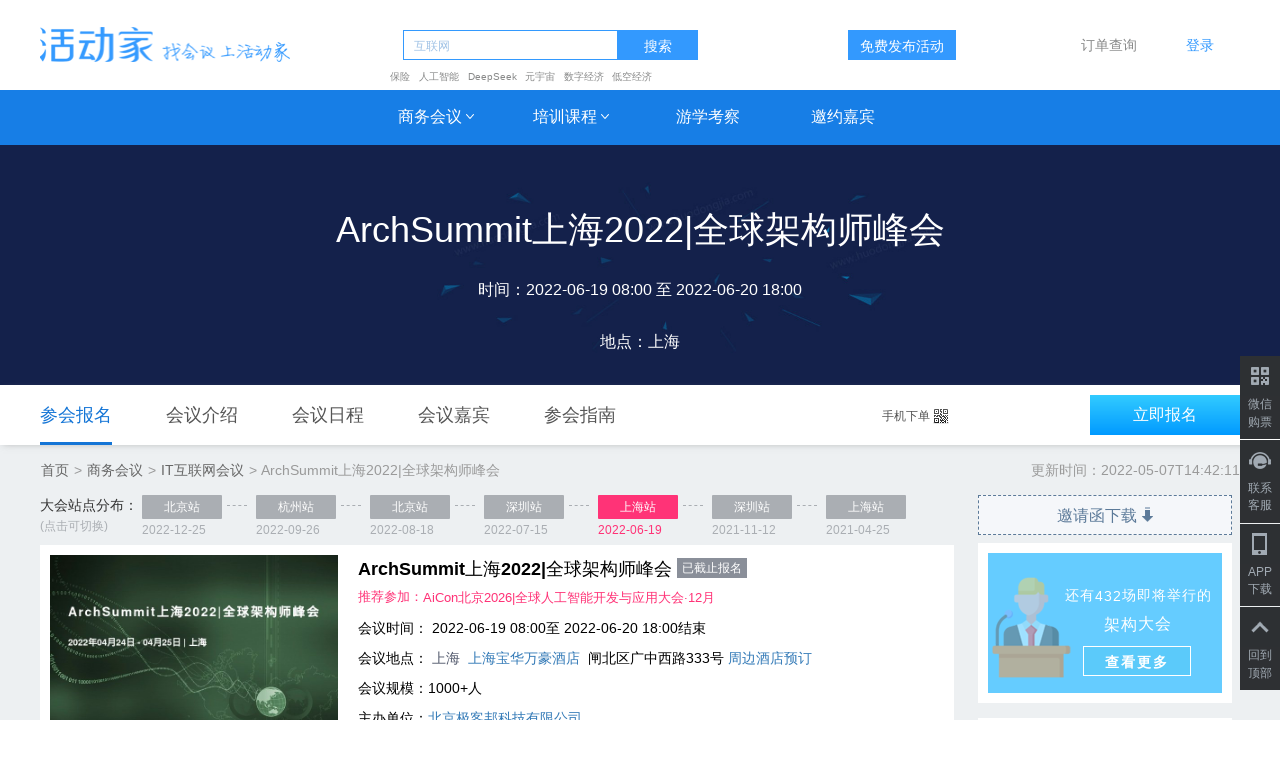

--- FILE ---
content_type: text/html; charset=utf-8
request_url: https://www.huodongjia.com/event-1117667981.html
body_size: 32134
content:
<!DOCTYPE html>
<html>
<head>
    <meta charset="UTF-8">
    
    <title>ArchSummit上海2022|全球架构师峰会_门票优惠_活动家官网报名</title>
    <meta name="keywords" content="ArchSummit上海2022|全球架构师峰会,架构,ArchSummit,大数据,人工智能,AI,数字化,IT互联网"/>
    <meta name="description"
          content="活动家提供ArchSummit上海2022|全球架构师峰会官网最新门票优惠(更新于:2022年05月07日)。ArchSummit上海2022|全球架构师峰会将于2022年06月19日在上海召开，优惠票在线报名截止2022年06月19日。一键查询ArchSummit上海2022|全球架构师峰会会议通知及邀请函下载，包含开会时间地点、嘉宾演讲主题、日程、价格等会议信息，报名ArchSummit上海2022|全球架构师峰会，轻松快捷。"/>
    
    <meta http-equiv="X-UA-Compatible" content="IE=edge,Chrome=1"/>
    <meta property="wb:webmaster" content="f8b759b681dff9f2"/>
    <meta name="msvalidate.01" content="53CCC647FAE063A9E8727E74CEA325CB"/>
    <meta name="google-site-verification" content="kMWxRBMMk5O18S397N1QFgF4WTS-xutUYIWKR0ZxWos"/>
    <meta name="baidu-site-verification" content="Vg8jQKGwMf"/>
    <base href="https://www.huodongjia.com/"/>
    <meta name="copyright" content="本页版权归活动家（huodongjia.com）所有。All Rights Reserved">
    <link rel="shortcut icon" type="image/x-icon" href="https://pic.huodongjia.com/static/images/favicon.ico"
          media="screen"/>
    <link class="css" rel="stylesheet" href="https://pic.huodongjia.com/static/css/hdj.min.css">
    <meta name="google-site-verification" content="E0J20fHvAmxRtg-ClXZ7Rlf40Mrrd8cwiv0NWzfoAZg"/>
    <link rel="canonical" href="https://www.huodongjia.com/event-1117667981.html">
    
    <link rel="miphtml" href="https://mip.huodongjia.com/event-1117667981.html"/>
    
    
    <link rel="alternate" media="only screen and(max-width: 640px)"
          href="https://m.huodongjia.com/event-1117667981.html">
    
    

<meta name="location" content="province=上海;city=上海">

<link rel="stylesheet" href="https://pic.huodongjia.com/static/css/css/event_2017.css">
<meta name="mobile-agent" http-equiv="mobile-agent" content="format=html5;url=https://m.huodongjia.com/event-1117667981.html" />
<meta property="og:type" content="product"/>
<meta property="og:image" content="https://pic.huodongjia.com/guest/2022-03-16/1647398555.132909"/>
<meta property="og:title" content="ArchSummit上海2022|全球架构师峰会_门票优惠_活动家官网报名"/>
<meta property="og:description" content="活动家提供ArchSummit上海2022|全球架构师峰会官网最新门票优惠(更新于:2022年05月07日)。ArchSummit上海2022|全球架构师峰会将于2022年06月19日在上海召开，优惠票在线报名截止2022年06月19日。一键查询ArchSummit上海2022|全球架构师峰会会议通知及邀请函下载，包含开会时间地点、嘉宾演讲主题、日程、价格等会议信息，报名ArchSummit上海2022|全球架构师峰会，轻松快捷。"/>

<style>
    .s_tag{
        display: none;
    }
    .s_tag.act{
        display: block;
    }
     .companys{
         max-height: 150px;
         height: 150px;
        overflow: hidden;
    }
    .company{
        padding: 0 15px !important;
        transition: all .3s linear;
        position: relative;
        top:0;
    }
    .more_message{display: none}
    .guest p{font-size: 14px !important;}
    .t_footer td .favorable{
        font-weight: 500;font-size: 14px;float: left;padding-left: 10px;display: none;margin-top: 8px;
    }
    .event_name{
        font-size: 18px;
        font-weight: 600;
        margin:5px 0 20px;
        width: 470px;
    }
    .event_name a{color: #000;}
    .event_infomation{
        width: 100%;
        background: #fff;
    }
    .event_infomation td{
        padding: 10px;
        vertical-align: top;
        position: relative;
    }
    .event_infomation p{
        color: #000;
        margin-bottom: 10px;
    }
    .event_infomation p span{
        display: inline-block;
        vertical-align: top;
        width: 75%;
    }
    .invoice{
        width: 100%;
        border-top: 1px solid #f5f5f5;
    }
    .invoice td{
        padding: 2px 0;
        color: #999;
        font-size: 14px;
        line-height: 25px;
    }
    .wl>span{
        position: relative;
        top: 5px;
        float: right;
        margin-right: 0;
        color: #999;
        background: #E6F0FA;
        border-radius: 14px;
        padding: 0 10px;
        line-height: 28px;
    }
    .wl>span img{
        position: relative;
        top: -1px;
    }
    .wl>span:hover{
        color: #999;
    }

    .discount_code{
        display: inline-block;
    }
    .discount_code font{
        display: inline-block;
        cursor: pointer;
        width: 150px;
        line-height: 40px;
        color: #5C7A99;
        font-size: 14px;
        text-align: center;
        border: 1px dashed #5C7A99;
        height: 40px;
        transition: all .1s linear;
    }
    .discount_code font:hover{
        background: #5C7A99;
        border: 1px solid #5C7A99;
        color: #FFF;
    }
    .discount_code div{
        display: none;
    }
    .discount_code input{
        border: 1px solid #d9d9d9;
        outline: none;
        height: 30px;
        padding: 0 10px;
        position: relative;
        top: -3px \9;
    }
    .discount_code button{
        height: 30px;
        border: none;
        outline: none;
        margin-left: 10px;
        width: 45px;
    }
   .t_footer td .discount_code span{
        display: none;
        padding-right: 10px;
       font-size: 14px;
    }
    .ensure{
        background: #f57f17;
        color: #fff;
    }
    .discount_code .cancel{
        background: none;
        color: #666;
        border: 1px solid #e0e0e0;
    }
    .text img{
        position: relative;
        top:-2px;
    }
    .t_body:hover .text span{
        display: block;
    }
    .sub{
        display: inline-block;
        width: 20px;
        height: 20px;
        background: url("https://pic.huodongjia.com/static/images/images/hdj/btn_down_normal.png") no-repeat;
    }
    .add{
        display: inline-block;
        width: 20px;
        height: 20px;
        background: url("https://pic.huodongjia.com/static/images/images/hdj/btn_add_normal.png") no-repeat;
    }
    .sub:hover{
        background: url("https://pic.huodongjia.com/static/images/images/hdj/btn_down_hover.png") no-repeat;
    }
    .add:hover{
        background: url("https://pic.huodongjia.com/static/images/images/hdj/btn_add_hover.png") no-repeat;
    }
    .forbid.sub{
        background: url("https://pic.huodongjia.com/static/images/images/hdj/btn_down_normal.png") no-repeat !important;
        opacity: .4;
    }
    .forbid.add{
        background: url("https://pic.huodongjia.com/static/images/images/hdj/btn_add_normal.png") no-repeat !important;
        opacity: .4;
    }
    .zm{
        margin-top: 10px;
    }
    .zm>a{
        float: left;
        color: #CC947A;
        font-size: 14px;
        border-bottom: 1px solid #CC947A;
        /*text-decoration: underline;*/
    }
    .t_footer .zhima{
        color: red;
        font-size: 12px;
        font-weight: 500;
    }
    .zhima a{
        color: red;
        border-bottom: 1px solid red;
    }
    .arrow-top {
        width: 0;
        height: 0;
        border-left: 8px solid transparent;
        border-bottom: 8px solid #ff8932;
        display: inline-block;
        border-right: 8px solid transparent;
        position: absolute;
        top:-8px;
        left: 15px;
    }
    .arrow-top:after{
        content: '';
        position: absolute;
        width: 0;
        height: 0;
        border-left: 7px solid transparent;
        border-bottom: 7px solid #fafafa;
        display: inline-block;
        border-right: 7px solid transparent;
        top:1px;
        left:-7px;
    }
    .get_more{
        display: none;
        text-align: center;
        color: #999 !important;
        margin: 0;
        cursor: pointer;
    }
    .get_more:hover{
        color: #4CB0EE !important;
    }
    .vip_bg{
        display: block;
        width: 97px;
        height: 344px;
        background: url("https://pic.huodongjia.com/static/images/hdj_bg/vip_bg.png") no-repeat;
        background-size: 100% 100%;
        position: fixed;
        bottom: 30px;
        right: 0px;
        z-index:999;
    }
    .vip_box{
        width: 48px;
        margin: 0px auto;
        height: 200px;
        position: relative;
        overflow: hidden;
        top:90px;
    }
    .vip_review_box{
        width: 192px;
        position: relative;
        left: -48px;
        transition: all .5s ease-out;
    }
    .vip_review_box div{
        position: relative;
        float: left;
        width: 48px;
        text-align: center;
    }
    .rel_event{
        padding: 0 15px;
    }

    .img{
        margin-bottom: 10px;
    }
    .rel_event li{
        display: inline-block;
        width: 24%;
    }
   
    .rel_event li>a{
        font-size: 14px;
        display: block;
        color: #666;
        overflow: hidden;
        white-space: nowrap;
        text-overflow: ellipsis;
    }
.rel_event li p,.rel_event li p a{
        font-size: 12px;
        color: #999 !important;
        margin: 0;
        line-height: 20px;
    }
    .new_content,.guest_content{
        position: relative;
    }
    .get_more{
        background: -webkit-linear-gradient(top, rgba(255,255,255,0), #fff);
        position: absolute;
        width: 100%;
        bottom: 0px;
        left: 0;
        height: 150px;
        color: #36414D !important;
        padding-top: 130px;
        font-weight: 600;
    }
    .shouqi{
        background: none;
        bottom: -10px;
    }
    .m_more{
        color: #36414D !important;
        font-size: 14px!important;
        cursor: pointer;
    }
    .m_more:hover{
        color: #4CB0EE !important;
    }
    .get_more::after{
        content: url(https://pic.huodongjia.com/static/images/icon_more_down_normal.png);
    }
    .get_more:hover::after{
        content: url(https://pic.huodongjia.com/static/images/icon_more_down_hover.png);
    }
    .m_more::after{
        content: url(https://pic.huodongjia.com/static/images/icon_more_down_normal.png);
    }
    .m_more:hover::after{
        content: url(https://pic.huodongjia.com/static/images/icon_more_down_hover.png);
    }
    .shouqi::after{
        content: url(https://pic.huodongjia.com/static/images/icon_more_up_normal.png);
    }
    .shouqi:hover::after{
        content: url(https://pic.huodongjia.com/static/images/icon_more_up_hover.png);
    }
    .tis button{
        width: 80px;
        height: 32px;
        padding: 0;
        font-size: 14px;
        border-radius: 3px;
    }
    .tis .confirm{
        background: -webkit-linear-gradient(top, #33A7FF, #1274D9);
    }
    .tis h2{
        font-size: 20px;
    }
    .tis p{
        line-height: 25px;
        padding: 0 48px;
    }
    .tis h2::before{
        content: url(https://pic.huodongjia.com/static/images/tips_icon.png);
        position: relative;
        left: -5px;
        top: 4px;
    }
    .banner p{
        line-height: inherit;
    }
    .original{
        color: #999;text-decoration: line-through;font-size: 12px
    }
    .detail_message>div{
        margin-top: 0;
    }
    .bread_nav a{
        color: #666 !important;
    }
    .bread_nav{
        margin: 15px 0;
    }
    .invation{
        width: 254px;
        display: block;
        background: #F5F7FA;
        border: 1px dashed #5C7A99;
        height: 40px;
        line-height: 40px;
        color: #5C7A99;
        font-weight: 500;
        font-size: 16px;
        transition: all .1s linear;
    }
    .invation::after{
        content: url(https://pic.huodongjia.com/static/images/icon_download_normal.png);
        position: relative;
        top: 1px;
    }
    .invation:hover{
        background: #5C7A99;
        border: 1px solid #5C7A99;
        color: #FFF;
    }
    .invation:hover::after{
        content: url(https://pic.huodongjia.com/static/images/icon_download_hover.png);
    }
    .is_vip{
        position: relative;
        width: 240px;
        margin: 0px auto 20px;
    }
    .is_vip span{
        display: inline-block;
        width: 240px;
        height: 24px;
        background: url(https://pic.huodongjia.com/static/images/vipzk_1.png) no-repeat;
        color: #FFBB99;
        font-size: 14px;
        padding-left: 45px;
        line-height: 24px;
        font-weight: 500;
    }
    .is_vip a{
        position: absolute;
        display: inline-block;
        width: 60px;
        height: 24px;
        background: url(https://pic.huodongjia.com/static/images/vipzk_2.png) no-repeat;
        color: #FFF;
        font-size: 14px;
        padding-left: 5px;
        line-height: 24px;
        font-weight: 500;
        margin-left: -4px;
        position: absolute;
        right: 0;
        top: 0;
    }
    .daili{
        color: #8A9199;
        font-size: 14px;
        line-height: 25px;
        padding: 30px 15px;
        position: relative;
        padding-left: 83px;
        border-bottom: 1px dashed #E6E6E6;
    }
    .daili img{
        position: absolute;
        left: 15px;
        top: 20px;
    }
    .bg{
        width: 100%;
        height: 100vh;
        position: fixed;
        top: 0;
        z-index: 999;
        left: 0;
        display: none;
        background: rgba(0, 0, 0, 0.472);
    }
    .yqh{
        width: 440px;
        height: 425px;
        background: #fff;
        border-radius: 5px;
        overflow: hidden;
        position: absolute;
        top: 0;
        left: 0;
        bottom: 0;
        right: 0;
        margin: auto;
        text-align: center;
    }
    .yqh h1{
        line-height: 60px;
        height: 60px;
        margin: 0;
        font-size: 18px;
        color: #FFF;
        background: #242B33;
    }
    .yqh p{
        color: #8A9199;
        font-size: 14px;
        padding: 30px 0;
    }
    .yqh input{
        width: 280px;
        height: 40px;
        background: #F0F2F5;
        padding: 0 10px;
        font-size: 14px;
        color: #333;
        display: block;
        border-radius: 2px;
        border: none;
        outline: none;
        margin: 0 auto 15px;
    }
    .yqh button{
        width: 280px;
        height: 40px;
        background: #198CFF;
        color: #fff;
        font-size: 14px;
        border: none;
        outline: none;
        margin: auto;
        border-radius: 2px;
    }
    .close_img{
        position: absolute;
        right: 15px;
        top: 23px;
    }
    #freeForm label{
        font-size: 15px;
    }
    #freeForm .new input{
        width: auto;
        height: 12px;
        margin: 0;
    }
    .new_div{
        display:inline-block;width:78%;
        padding: 10px 0;
        text-align: left;
        vertical-align: middle;
    }
    #freeForm .new_div label{
        width: auto;
    }
    #freeForm textarea {
    width:100%;
    height: 40px;
    border: 1px solid #BDC3D3;
    border-radius: 5px;
    padding-left: 10px;
    }
    .new_free{
        height: auto !important;
        width: 700px !important;
        overflow: auto;
    }

    .sx p{
        color: #333;
        font-size: 14px;
        padding-top: 20px;
        
        margin:  0;
        padding-left: 15px;
    }
    .sx li{
        display: inline-block !important;
        width: 49%;
        color: #333;
        font-size: 14px;
        position: relative;
        cursor: pointer;
    }
    .sx li span{
        color: #999;
    }
    .sx li img{
        margin-right: 5px;
    }
    .sx li div{
        position: absolute;
        width: 224px;
        padding: 10px;
        border: 1px solid #E6C7B8;
        background: #FFFCFA;
        color: #CC8866;
        font-size: 12px;
        left: 0;
        top: 100%;
        display: none;
        z-index: 99;
        line-height: 25px;
        border-radius: 4px;
        border-top-left-radius: 0;
    }
    .sx .is_coupon:hover div{
        display: block;
    }
    .plus_price{
        /* background: #DAE0E6; */
        color: #E6A1B8;
        font-size: 12px;
        display: inline-block;
        padding: 0px 5px;
        border: 1px solid #E6A1B8;
    }
    #allmap{
        width: 234px;
        height: 234px;
        margin: auto;
    }
    .expired{
        position: relative;
        margin-top: 15px;
    }
    .expired_title span{
        display: inline-block;
        padding: 0 28px;
        line-height: 40px;
        height: 40px;
        text-align: center;
        color: #5C6166;
        font-size: 16px;
        font-weight: 600;
        border-radius: 2px;
        cursor: pointer;
    }
    .expired_title span:first-child{
        padding-left: 0;
    }
    .expired_title span:first-child.act{
        background: #FAD4E1;
        color: #E6175C;
        padding: 0 28px;
    }
    .expired_title span:nth-child(2).act{
        background: #FAD9C8;
        color: #E62600;
    }
    .expired_title span:nth-child(3).act{
        background: #C8E1FA;
        color: #0066CC;
    }
    .expired ul{
        padding: 0;
    }
    .expired ul li{
        width: 221px;
        height: 222px;
        vertical-align: top;
        margin-bottom: 10px;
        margin-right: 10px;
        background: #fff;
    }
    .expired .img{
        width: 100%;
        height: 132px;
    }
    .expired ul li:nth-child(4),.expired ul li:nth-child(8){
        margin-right: 0;
    }
    .expired .info{
        padding:0 10px 10px;
        position: relative;
        height: 80px;
    }
    .info>a{
        display: block;
        color: #333;
        font-size: 14px;
        margin-bottom: 10px;
        overflow: hidden;
        text-overflow: ellipsis;
        display: -webkit-box;
        -webkit-line-clamp: 2;
        -webkit-box-orient: vertical;
        white-space: normal;
    }
    .info>a:hover{
        color: #177EE5;
    }
    .info p,.info p a{
        font-size: 12px;
        color: #999;
    }
    .info span{
        position: absolute;
        right: 10px;
        bottom: 10px;
        color: #FF3377;
        font-size: 12px;
    }
    .ul_1{
        display: block;
    }
    .ul_2,.ul_3{
        display: none;
    }
    .expired_title a{
        float: right;
        color: #999;
        position: relative;
        top: 10px;
        cursor: pointer;
    }
    .origin_price_vip{
        display: inline-block;
        background:linear-gradient(115deg,rgba(25,34,51,1),rgba(71,82,102,1),rgba(25,34,51,1));
        color: #fff;
        font-size: 12px;
        padding: 0 5px;
        line-height: 18px;
        margin-top: 5px;
    }
    .origin_price{
        font-size: 14px;
        color: #999;
        display: inline-block;
        margin-top: 5px;
        text-decoration: line-through;
    }
    .t_footer td span{
        font-weight: 500;
    }
    .t_footer .origin_price_vip span,.t_footer .origin_price span{       
        font-size: 12px;
    }
    .event_name a span{
        background: #8A8F99;
        color: #fff;
        font-size: 12px;
        padding: 3px 5px;
        position: relative;
        top: -2px;
    }
    .tour_event{
        color: #333;
        font-size: 14px;
        margin-bottom: 10px;
    }
    .tour_event ul{
        display: inline-block;
        width: 85%;
        vertical-align: top;
        margin: 0;
        padding: 0;
        height: 40px;
        overflow: hidden;
    }
    .tour_event li{
        display: inline-block;
        margin-left: 30px;
        position: relative;
    }
    .tour_event li::before{
        content: '';
        width: 20px;
        border-top: 1px dashed #AAAEB3;
        position: absolute;
        left: -29px;
        top: 10px;
    }
    .tour_event li:first-child,.tour_event li:nth-child(9){
        margin-left: 0;
    }
    .tour_event li:nth-child(9)::before{
         width: 0;
    }
    .tour_event li:first-child::before{
        width: 0;
    }
    .tour_event li p{
        color: #AAAEB3;
        font-size: 12px;margin: 0;
        line-height: 23px;
        height: 23px;
    }
    .tour_event>span{
        display: inline-block;
    }
    .tour_event a{
        display: inline-block;
        border-radius:1px;
        line-height: 24px;
        background: #AAAEB3;
        color: #fff;
        font-size: 12px;
        width: 80px;
        text-align: center;
        transition: all .2s linear;
    }
    .tour_event a:hover{
        background: #FF3377;
    }
    .tour_event .select a{
        background: #FF3377;
    }
    .tour_event .select p{
        color: #FF3377;
    }
    .icon_up,.icon_down{
        width: 24px;
        height: 24px;
        background: #AAAEB3;
        position: relative;
        vertical-align: top;
        cursor: pointer;
    }
    .icon_up::before{
        content: url(https://pic.huodongjia.com/static/images/images/icon_down.png);
        position: absolute;
        top: 2px;
        left: 8px;
    }
    .icon_down::before{
        content: url(https://pic.huodongjia.com/static/images/images/icon_up.png);
        position: absolute;
        top: 2px;
        left: 8px;
    }
    .tour_event>.icon_down{
        display: none;
    }
     #login{
        width: 100%;
        height:1000px;
        position: fixed;
        top: 0;
        z-index: 8888;
        background: rgba(0, 0, 0, 0.6);
    }
    .loginContent{
        width: 420px;
        -webkit-border-radius: 10px;
        -moz-border-radius: 10px;
        border-radius: 10px;
        /* background: #FFF; */
        margin: 250px auto;
        /* padding: 0 0 20px; */
        /* box-shadow: 0 0 1px 1px rgba(148, 148, 148, 0.62); */
        position: relative;
        text-align: center;
        overflow: hidden;
        padding: 0;
    }
    .collect,.collection{cursor: pointer}
    #login a{
        display:block;
        width: 33%;
        height: 100px;
        text-align: center;
        border-radius: 16px;
        line-height: 32px;
        font-size: 15px;
        color: #ffffff;
        /* margin-bottom: 20px; */
        padding: 0px;
        position: relative;
    }
    .loginBtn span{
        display:block;
        width: 100%;
        color: #8A9199;
        position: absolute;
        bottom: 0;
        left:0;
    }
    #login a:hover span{
        color: #333;
    }
    #login h3{
        font-size: 20px;
        border-bottom: 1px solid #eee;
        background: #242B33;
        color: #fff;
        margin: 0;
        line-height: 60px;
        padding: 0;
    }
    #login p{
        margin-bottom: 38px;
        color: #8A9199;
    }
    #login i{
        margin-right: 10px;
    }
    .t_qq:after{
        content: url('https://pic.huodongjia.com/static/images/hdj_bg/icon_qq_normal.png');
        position: absolute;
        left: 0;
        right: 0;
        top: 0;
    }
    .t_qq:hover:after{
        content: url('https://pic.huodongjia.com/static/images/hdj_bg/icon_qq_hover.png');
    }
    .t_wx:after{
        content: url('https://pic.huodongjia.com/static/images/hdj_bg/icon_wechat_normal.png');
        position: absolute;
        left: 0;
        top: 0;
        right: 0;
    }
    .t_wx:hover:after{
        content: url('https://pic.huodongjia.com/static/images/hdj_bg/icon_wechat_hover.png');
    }
    .t_sina:after{
        content: url('https://pic.huodongjia.com/static/images/hdj_bg/icon_weibo_normal.png');
        position: absolute;
        left: 0;
        top: 0;
        right: 0;
    }
    .t_sina:hover:after{
        content: url('https://pic.huodongjia.com/static/images/hdj_bg/icon_weibo_hover.png');
    }
    .mainWrapper{
        background-color: #fff;
    }
    .loginFoot{
        background-color: #fff;
        text-align: center;
        margin-top: 30px;
    }
    .loginFoot a,.loginFoot p{
        font-size: 12px;
        color: #bbbbbb;
    }
    #login .loginBtn{
        margin: 0 auto;
        width: 295px;
        display: inline-flex;
        flex-wrap: wrap;
    }
    #login .close {
       text-align: right;
       color: #8A9199;
       font-size: 14px;
       float: none;
        margin: 0;
        padding-right: 20px;
        margin-top: 45px;
        opacity: 1;
        font-weight: 500;
    }
    #login .close:hover{
        color: #177EE6;
    }
    .event_recommendation{
        font-size: 14px;
        color: #999;
        display: inline-block;
        position: relative;
        cursor: pointer;
    }
    .event_recommendation font{
        position: relative;
        top: 2px;
    }
    .event_recommendation p{
            position: absolute;
            width: 300px;
            background: rgba(0, 0, 0, 0.8);
            font-size: 12px;
            padding:12px;
            border-radius: 5px;
            color: #fff;
            line-height: 18px;
            display: none;
            top: -13px;
            left: 100%;
    }
    .event_recommendation:hover p{
        display: block;
    }
    .Registration{
        padding: 10px;
        background: #fff;
    }
    .Registration  tbody{
        border: 2px solid #73ACE6;
    }
    .Registration .t_head{
        background: #73ACE6;
    }
    .Registration .t_head td{
        color: #fff;
    }
    .second_titles{
        float: right;    
    }
    .second_title{
        margin: 0 20px 0 0;
        /*float: right;*/
        padding: 10px 0;
        border-bottom: 2px solid #fff;
        position: relative;
        top: 5px;
    }
    .second_title.act_s{
        border-bottom: 2px solid #198CFF;
        color: #198CFF;
    }
    .second_title.act_s::before{
            content: '';
            width: 0;
            height: 0;
            border-left: 8px solid transparent;
            border-bottom: 6px solid #198CFF;
            display: inline-block;
            border-right: 8px solid transparent;
            position: absolute;
            bottom: 0;
            left: 0;
            right: 0;
            margin: auto;
    }
    .second_title.act_s::after{
            content: '';
            width: 0;
            height: 0;
            border-left: 8px solid transparent;
            border-bottom: 6px solid #fff;
            display: inline-block;
            border-right: 8px solid transparent;
            position: absolute;
            bottom: -3px;
            left: 0;
            right: 0;
            margin: auto;
    }
    .event_content .meetingBgs .first_title{
        margin-bottom: 20px;
        border-left: none;
        margin-top: 5px;
        margin-left: 0;
        padding-left: 0;
        position: relative;
    }
    .first_title img{
        position: relative;
        top: -2px;
    }
    .first_title font{
            color: #999;
            font-size: 14px;
            // padding-right: 10px;
            font-weight: 500;
            //position: absolute;
            //left: 0;
            //top: 26px;
            display: block;
            margin-top: 10px;
    }
    .event_content .meetingBgs{
        margin-top: 0;
        padding: 15px 20px;
    }
    .event_content .meetingBgs .meeting_content{
        padding: 15px 0;
    }
.event_content .meetingBgs .second_title{
        line-height:3;
        z-index:20;
    }
    .event_content{
        margin-top: 15px;
    }
    .m_tips{
        border: 1px solid #F2E2DA;
        margin: 0;
        background: #FFFCFA;
        padding: 10px;
        color: #CC967A;
        font-size: 14px;
    }
    .tags{
        border: none;
        padding: 10px 20px;
    }
    .tags a{
        color: #007beb;
        border: none;
    }
    .earnest {
        margin: 5px 0px;
         width:100%;
         height: 40px;
         background: #b8babf;
         font-size: 16px;
         outline: 0;
         border: none;
         color: #fff;
    }

    .con_box > ul {
        margin-left: 20px;
        }

    .modify_entry {
        right: 0;
        top: 8%;
        position: fixed;
        z-index: 999;
        filter:alpha(opacity=40);
        opacity: 0.4;
        -moz-opacity:0.4;
        -khtml-opacity: 0.4;
        }

.apply,.apply:hover{
    background: linear-gradient(to bottom, #32cbff 0%,#019aff 100%);
    width: 150px;
    height: 40px;
}

</style>


</head>
<script>
    if (window.location.host != "www.huodongjia.com" && window.location.host != "login.huodongjia.com") {
        window.location.href = "https://www.huodongjia.com/"
    }
</script>
<style>
    body {
        font-family: "微软雅黑", "PingFang SC", "Helvetica Neue", "Hiragino Sans GB", "Microsoft YaHei", Helvetica, Arial, Verdana, sans-serif !important;
    }

    .login ol {
        width: 120px;
        left: -30px;
        border-radius: 4px;
    }

    .nav {
        /*    background: #177EE6;*/
        background: #fff;
        height: 90px;
    }

    .nav td:hover {
        color: #1262B3;
    }

    .nav td .business:hover a {
        position: static !important;
    }

    .business a::after {
        content: url(https://pic.huodongjia.com/static/images/s-arrow-bottom.png);
        position: relative;
        top: 2px;
    }

    .m-search {
        right: 15px;
        top: 7px;
        font-size: 0;
    }

    .footer {
        position: relative;
    }

    .f_bg {
        position: absolute;
        width: 100%;
        height: 100%;
        /* background: url("https://pic.huodongjia.com/static/images/hdj_bg/footer_img_bg.jpg") no-repeat; */
        background: #1b1f26;
        background-size: 100% 100%;
        z-index: 1;
    }

    .footer .container {
        background: no-repeat;
        position: relative;
        z-index: 99;
    }

    .vip_bg {
        bottom: 35px
    }

    .x_login, .ordersearch a {
        padding: 6px 14px;
        transition: all .3s linear;
    }

    .x_login:hover, .ordersearch a:hover {
        background: #E5F2FF;
        color: #2E3033 !important;
        border-radius: 3px;
    }

    .login ol {
        top: 60px;
        overflow: inherit !important;
    }

    .login ol::before {
        content: '';
        position: absolute;
        width: 0;
        height: 0;
        border-left: 7px solid transparent;
        border-bottom: 7px solid #fff;
        display: inline-block;
        border-right: 7px solid transparent;
        top: -5px;
        left: 44%;
    }

    .m-search:before {
        content: url('https://pic.huodongjia.com/static/images/hdj_bg/icon_search_normal.png');

    }

    .focus::before {
        content: url('https://pic.huodongjia.com/static/images/hdj_bg/icon_search_hover.png');
    }

    #nav_search::-webkit-input-placeholder { /* WebKit browsers */
        color: #A1C3E6;
    }

    #nav_search:-moz-placeholder { /* Mozilla Firefox 4 to 18 */
        color: #A1C3E6;
    }

    #nav_search::-moz-placeholder { /* Mozilla Firefox 19+ */
        color: #A1C3E6;
    }

    #nav_search:-ms-input-placeholder { /* Internet Explorer 10+ */
        color: #A1C3E6;
    }

    .nav form {
        margin: 0;
        position: relative;
    }

    .nav form input {
        color: #3D5066;
        transition: all .3s linear;
        width: 200px;
    }

    .nav form input:focus {
        background: #E5F2FF;
    }

    .nav table {
        width: 1200px;
        margin: auto;

    }

    .nav td {
        text-align: center;
        height: 55px;
        width: 120px;
    }

    .nav .login {
        width: 60px;
    }

    .nav td a {
        color: #fff;
        font-size: 16px;
        position: relative;
        top: 0;
        transition: all .2s linear;
    }

    .nav .search {
        width: 295px;
        text-align: right;
    }

    .nav .trans:hover {
        /* top: -5px; */
        background: #1262B3;
    }

    .vip_adv {
        display: none;
        position: fixed;
        /* width: 100%; */
        /* width: 1250px; */
        left: 5px;
        /* right: 0; */
        bottom: 5px;
        /* margin: auto; */
        z-index: 9999;
        /* display: none; */
        /* background: url(https://pic.huodongjia.com/static/images/adv_bg.png) no-repeat; */
        /* height: 80px; */
        /* background-size:auto 100%; */
        /* background-position: center; */
        /* display: none; */
        /* box-shadow: 0 0 10px 1px rgba(0, 0, 0, 0.226); */
    }

    .close_adv {
        position: absolute;
        width: 10px;
        /* height: 50px; */
        /* margin: auto; */
        /* text-align: right; */
        top: -9px;
        right: -9px;
        cursor: pointer;
    }

    .guajian {
        position: fixed;
        bottom: 10px;
        right: 10px;
        z-index: 999;
    }

    .right_bar {
        position: fixed;
        right: 0;
        bottom: 20px;
        z-index: 999;
    }

    .right_bar li {
        list-style: none;
        background: #2E3033;
        width: 40px;
        text-align: center;
        color: #A1AAB3;
        font-size: 12px;
        padding-bottom: 8px;
        margin-bottom: 1px;
        transition: all .2s linear;
        cursor: pointer;
        position: relative;
    }

    .right_bar li a {
        color: #A1AAB3;
    }

    .right_bar .hover {
        display: none;
    }

    .right_bar li:hover {
        background: #177EE5;
        color: #fff;
    }

    .right_bar li:hover a {
        color: #fff;
    }

    .right_bar li:hover .hover {
        display: inline;
    }

    .right_bar li:hover .normal {
        display: none;
    }

    .inner {
        width: 204px;
        height: 200px;
        position: absolute;
        background: url(https://pic.huodongjia.com/static/images/bar/bg.png);
        right: 100%;
        top: -60px;
        padding: 30px;
        text-align: center;
        display: none;
    }

    .inner_0 {
        display: block;
    }

    .right_bar li:hover .inner {
        display: block;
    }

    .inner p {
        color: #333;
        font-size: 14px;
        margin-top: 5px;
    }

    .btn_close {
        position: absolute;
        right: 0;
        top: 0;
    }

    .qrcode {
        width: 100px;
        height: 100px;
        margin: auto;
        position: relative;
    }

    .qrcode::before {
        content: url(https://pic.huodongjia.com/static/images/bar/ewm_icon_wechat.png);
        position: absolute;
        top: 0;
        bottom: 0;
        right: 0;
        left: 0;
        margin: auto;
        width: 22px;
        height: 22px;
    }

    .time {
        height: auto !important;
    }

    #about-us {
        width: 160px;
    }

    #more-service {
        width: 300px;
        margin: 0 25px 0 5px;
    }

    #contact-us {
        width: 300px;
    }

    #more-left {
        float: left;
    }

    #more-right {
        float: right;
        padding-right: 27%;
    }

    td form input, button, span {
        vertical-align: middle
    }

    .nav p a:hover {
        color: #3399fe !important;
    }

    .nav .login a:hover {
        color: #3399fe !important;
    }

    .search_order a:hover {
        color: #3399fe !important;
    }

    .nav .trans a:hover {
        text-decoration: none;
        color: #fff !important;
    }

    .nav .trans .business_menue a:hover {
        text-decoration: none;
        color: #3399fe !important;
    }

    #sr_keywords a {
        font-size: 10px;
        color: #898a8a;
        padding-right: 3%;
        top: 5px;
    }

</style>
<body>


<div class="vip_adv" style="position: fixed;z-index: 999;bottom: 20px;display: none;
             left: 10px;">
    <a style="display:none" class="discount-coupon-entry" href="javascript:;">
        <img width="170" width="100%"
             src="http://pic.huodongjia.com/hdj_2019/static/images/2020discount/coupon.png" alt="">
    </a>
    <img class="close_adv" src="https://pic.huodongjia.com/static/images/caigou/icon_close.png" alt="">
</div>
<div id="random-coupon" style="
    display: none;
    position: fixed;
    z-index: 999;
    width: 500px;
    height: 447px;
    background: url(https://pic.huodongjia.com/hdj_2019/static/images/2020discount/qaingdaole.png);
    top: 10%;
    left: 0;
    right: 0;
    margin: 0 auto;
    background-repeat: no-repeat;
    background-size: contain;
 ">
    <img class="coupon-close" style="width: 21px;position: absolute;right: 33px;top: -10px;"
         src="https://pic.huodongjia.com/hdj_2019/static/images/2020discount/close.png" alt="">
    <div style="
        font-size: 27px;
        font-weight: bold;
        color: #bf2e25;
        position: absolute;
        width: 100%;
        top: 210px;
        text-align: center;
    ">
        <span id="maximum_discounts" style="
            font-size:40px;
            vertical-align: baseline;
            ">88</span> 优惠券
    </div>
    <div style="
        position: absolute;
        color: #fff;
        top: 316px;
        width: 100%;
        text-align: center;
    ">
        2020年3月1日到期。满
        <span id="minimum_limit" style="
            vertical-align: baseline;
        ">200</span>
        元可用
    </div>
    <a style="display: block;width: 100%;text-align: center;font-size: 20px;position: absolute;bottom: 26px;color: #fff;"
       href="https://www.huodongjia.com/usercenter/index/?ind=my_discount_coupon_page">立即使用</a>
</div>
<div id="failed-random-coupon" style="
    display: none;
    position: fixed;
    z-index: 999;
    width: 500px;
    height: 305px;
    background: url(http://pic.huodongjia.com/hdj_2019/static/images/2020discount/failed-get-coupon.png);
    top: 30%;
    left: 0;
    right: 0;
    margin: 0 auto;
    background-repeat: no-repeat;
    background-size: contain;
 ">
    <a style="display: block;width: 100%;text-align: center;font-size: 20px;position: absolute;bottom: 38px;color: #fff;"
       href="https://www.huodongjia.com/usercenter/index/?ind=my_discount_coupon_page">立即使用</a>
    <img class="coupon-close" style="z-index:9999;width: 21px;position: absolute;right: 33px;top: 15px;"
         src="https://pic.huodongjia.com/hdj_2019/static/images/2020discount/close.png" alt="">
</div>
<script>
    window.onload = function () {
        $.get("https://www.huodongjia.com/checkout_random_discount/", {}, function (data) {
            console.log(data);
            $(".vip_adv").show();
        })
        $(".coupon-close").click(function () {
            console.log(111111)
            $("#failed-random-coupon").hide();
            $("#random-coupon").hide();
        })
        $(".discount-coupon-entry").click(function () {

            if ("") {
                $(".vip_adv").hide();
                $.ajax({
                    url: "https://www.huodongjia.com/get_random_discount/",
                    success: function (ret) {
                        console.log(ret);
                        $("#minimum_limit").html(ret.data.minimum_limit)
                        $("#maximum_discounts").html(ret.data.maximum_discounts)
                        if (ret.errno == 0) {
                            $("#random-coupon").show();
                        } else {
                            $("#failed-random-coupon").show();
                        }
                    }
                });
            } else {
                window.location.href = '/usercenter/login/';
            }
        })
    }
</script>


<div class="nav" style="z-index:500">
    <table>
        <tr>

            <td style="text-align:left;width:250px;">
                
                <span><a href="/"><img width="250"
                                       src="https://pic.huodongjia.com/static/images/newhdj_logo_v2.png"
                                       alt="找会议，上活动家"/></a></span>
            </td>
            <td class="search" style="width:150px; padding-top:30px">
                <form style="margin-right:15%" action="https://www.huodongjia.com/search/">
                    <input id='nav_search'
                           style="position:relative;width:215px;background: #fff;-webkit-border-radius:0;-moz-border-radius:0; border-radius:0; border:solid 1px #3399fe"
                           name="keyword" type="text" placeholder=""/>
                    <button type="submit" class="btn btn-primary"
                            style="height:30px;position:absolute;width:80px;background-color: #3399fe;border:none;-webkit-border-radius:0;-moz-border-radius:0; border-radius:0;">
                        搜索
                    </button>
                </form>
                <p id="sr_keywords">
                </p>
            </td>
            <td style="width:120px;padding-left:12%;">
                <span style="font-color:#fff;height:30px;background-color: #3399fe; border:none;-webkit-border-radius:0;-moz-border-radius:0; border-radius:0;"
                      class="btn btn-primary"><a style="font-size:14px;"
                                                 href="https://www.huodongjia.com/postevent/" target="_blank">免费发布活动</a></span>
            </td>
            <td class="search_order" style="padding-left:5%;">
                <a href="https://www.huodongjia.com/searchorder/" rel="nofollow" target="_blank"
                   style="font-size: 14px;color:#898a8a">订单查询</a>
            </td>

            <td class="login">
                
                <!--<a href="https://www.huodongjia.com/usercenter/login/" rel="nofollow"><span class="x_login" style="font-size: 14px">登录</span></a>-->
                <a href="https://www.huodongjia.com/usercenter/login/" rel="nofollow"
                   style="font-size: 14px; color:#3399fe">登录</a>
                
            </td>


        </tr>
    </table>
</div>
<div class="nav" style="background:#177EE6;height:55px;z-index:300;">
    <table style="width:540px">
        <tr>
            <td class="business trans" cat_ename="business">
                <a target="_blank" href="/business/">商务会议</a>
                <div class="business_menue"></div>
            </td>
            <!--<td class="trans"><a href="https://doc.huodongjia.com/" target="_blank">会议PPT</a></td> -->
            <td class="trans business" cat_ename="train">
                <a href="/train/" target="_blank">培训课程</a>
                <div class="business_menue"></div>
            </td>
            <td class="trans"><a href="/studytour/" target="_blank">游学考察</a></td>
            <td class="trans"><a href="/guest/"  target="_blank">邀约嘉宾</a></td>
            <!-- <td class="trans"><a href="/forcompany.html" target="_blank" ><img src="https://pic.huodongjia.com/static/images/plus_1.png" alt=""></a> -->
            </td>
        </tr>
    </table>
</div>






<div class="main">
    
    <!--banner-->
    <div class="banner">
    
        
        <div>
            <h1>ArchSummit上海2022|全球架构师峰会 </h1><p> 时间：2022-06-19 08:00 至 2022-06-20 18:00</p><p >地点：上海</p>
        </div>
        <img class="banner_img" width="100%" src="https://pic.huodongjia.com/static/images/hdj_bg/it_7.jpg!hdj123" alt="ArchSummit上海2022|全球架构师峰会">
        <!---->
        <!--<img width="100%" src="https://pic.huodongjia.com/static/images/images/it.png!hdj123" alt="ArchSummit上海2022|全球架构师峰会">-->
        <!---->
        
    
    </div>
    <!--nav-->
    
    <div class="event_nav" style="z-index:200;">
        <div class="container">
            <span class="t_line"></span>
            <ul>
                
                <li class="e_title blue_color" data-plne="meeting_0">参会报名</li>
                
                
                
                
                <li class="e_title" data-plne="meeting_1">会议介绍</li>
                
                <li class="e_title" data-plne="meeting_2">会议日程</li>
                
                <li class="e_title" data-plne="meeting_3">会议嘉宾</li>
                
                <li class="e_title" data-plne="meeting_4">参会指南</li>
                
                
                <!-- <li class="e_title" data-plne="ly" style="position: absolute;right: 100px;top: 0;" >用户留言</li> -->

                <li id="m_order_submit" style="width:150px;font-weight:normal;font-size:12px;position:absolute;right:200px" >
                    <div><span> 手机下单&nbsp;</span><img src="http://pic.huodongjia.com/static/images/qr_icon.png" alt="手机扫码下单"></div>
                    <div class="qcrode" style="display:none;"> </div>
                </li>
                
                
                <button style="margin-right: 0 !important;position: absolute;right: 0;top: 10px;" id="bz_apply" class="apply">立即报名</button>
                     <!-- 
                     
                        
                    
                     -->
                
                
            </ul>
        </div>
    </div>
    
    <!--main message -->
    <div class="container" data="">
        <p class="bread_nav">
            
            <a href="/" target="_blank">首页</a> &gt; <a href="/business/" target="_blank">商务会议</a> &gt; <a target="_blank" href="/it/">IT互联网会议</a> &gt;
            

            ArchSummit上海2022|全球架构师峰会
        <span style="float: right">更新时间：2022-05-07T14:42:11</span>
        </p>
    </div>
    <!--detail message-->
    <div class="container">
        <div class="detail_message container">
            <div class="left">
                
                    <div class="tour_event">
                        <span>大会站点分布： <br> <font style="font-size:12px;color:#AAAEB3;">(点击可切换)</font></span>
                        <ul>
                            
                            <li class="" >
                                <a href="/event-591161512.html">北京站</a>
                                <p>2022-12-25</p>
                            </li>                            
                            
                            <li class="" >
                                <a href="/event-1066441946.html">杭州站</a>
                                <p>2022-09-26</p>
                            </li>                            
                            
                            <li class="" >
                                <a href="/event-1056528053.html">北京站</a>
                                <p>2022-08-18</p>
                            </li>                            
                            
                            <li class="" >
                                <a href="/event-1212398135.html">深圳站</a>
                                <p>2022-07-15</p>
                            </li>                            
                            
                            <li class="select" >
                                <a href="/event-1117667981.html">上海站</a>
                                <p>2022-06-19</p>
                            </li>                            
                            
                            <li class="" >
                                <a href="/event-1066399641.html">深圳站</a>
                                <p>2021-11-12</p>
                            </li>                            
                            
                            <li class="" >
                                <a href="/event-1628837641.html">上海站</a>
                                <p>2021-04-25</p>
                            </li>                            
                            
                            <li class="" >
                                <a href="/event-906280651.html">北京站</a>
                                <p>2020-12-06</p>
                            </li>                            
                            
                            <li class="" >
                                <a href="/event-1066296619.html">深圳站</a>
                                <p>2020-09-11</p>
                            </li>                            
                            
                        </ul>
                        
                    </div>
                
                <table class="event_infomation">
                    <tr>
                        <td style="width: 308px">
                            <a> 

                                    
                                        <img width="288" height="180" class="media-object" src="https://pic.huodongjia.com/guest/2022-03-16/1647398555.132909!hdj123" alt="ArchSummit上海2022|全球架构师峰会">
                                    

                                
                                
                            </a>
                            <div class="wl" >

                                
                                    <span class="collect" ><img src="https://pic.huodongjia.com/static/images/images/hdj/icon_collection_normal.png" width="24" height="24">收藏3人</span>
                                
                                <div class="bdsharebuttonbox">
                                    <span style="color: #999;font-size: 12px">分享到</span>
                                    <a class="bds_weixin n_wx" data-cmd="" title="分享到微信"></a>
                                    <a href="#" class="bds_sqq" data-cmd="sqq" title="分享到QQ好友"></a>
                                    <a href="#" class="bds_tsina" data-cmd="tsina" title="分享到新浪微博"></a>
                                    <a href="#" class="bds_douban" data-cmd="douban" title="分享到豆瓣网"></a>
                                    <!--<a href="#" class="bds_tieba" data-cmd="tieba" title="分享到百度贴吧"></a>-->
                                </div>
                            </div>
                        </td>
                        <td >
                        
                            <h1 class="event_name">
                                <a href="https://www.huodongjia.com/event-1117667981.html">ArchSummit上海2022|全球架构师峰会  <span>已截止报名</span></a>
                                <div style="width:100%;font-weight: 500;position: relative;top: 8px;">
                                      
                                        <span class="is_expired" style="font-size:13px;color:#FF3377;">推荐参加：</span><a style="font-size:13px;color: #FF3377;" href="/event-801523941.html">AiCon北京2026|全球人工智能开发与应用大会·12月</a>
                                    
                                </div>
                            </h1>
                            <p>
                                
                                    会议时间：
                                

                                2022-06-19 08:00至 2022-06-20 18:00结束
                            </p>
                            <p>
                                
                                    会议地点：
                                

                                <span>
                                    <a style="color: #535A6D;" href="/shanghai/">上海</a>&nbsp;
                                    
                                        
                                        <a href="/venue-077068069053078122073050.html" target="_blank">上海宝华万豪酒店</a>
                                        
                                        
                                        &nbsp;闸北区广中西路333号 

                                        
                                            <a target="_blank"  href="https://hotels.ctrip.com/hotel/shanghai2/?AllianceID=972067&amp;sid=1562023&amp;ouid=&amp;popup=close&amp;autoawaken=close" >周边酒店预订</a>
                                        
                                    
                                </span>
                            </p> 

                            <p>会议规模：1000+人</p>
                            <p>主办单位：<span> <a href="/sponsor-077068073050077122089051.html" target="_blank">北京极客邦科技有限公司</a> </span></p>
                            
                                <!--
                                    <p>推荐会议：<a href="/event-334466279.html">GMIC 2019 广州 全球移动互联网大会（超序之美）</a></p>
                                -->
                            
                            
                                <table class="invoice" style="display:none">
                                    <tr>
                                        <td style="padding-top: 10px">
                                                
                                                    
                                                        发票类型：
                                                        
                                                            
                                                                增值税普通发票  
                                                            
                                                                增值税专用发票  
                                                            
                                                                                                      
                                                    
                                                

                                                
                                        </td>
                                    </tr>
                                    
                                    
                                    
                                
                                    <!-- <tr> -->
                                        <!--<td style="color: #666;width: 60px;">退款说明：</td>-->
                                        <!-- <td>退款说明： -->
                                            <!-- 不支持退款 （由于本活动各项资源需提前采购，一经售出不接受退款，谢谢支持。） -->
                                            <!-- 
                                            
                                                
                                                支持退款&nbsp;退款时将收取票价的10%作为手续费。
                                                
                                            
                                             -->
                                        <!-- </td> -->
                                    <!-- </tr> -->
                                    
                                </table>
                             
                            
                        </td>
                    </tr>
                </table>
                
                <!--<h3  id="meeting_0" class="event_part" style="font-size: 20px;font-weight: 600;color: #555;">会议报名</h3>-->
                <!--标准-->
                <p class="event_part" id="meeting_0" style="margin:0;"></p>
                <form method='post' class="donate" action='/donate/'>
                    <input type='hidden' name='csrfmiddlewaretoken' value='e5zJW9H9z7dsRxw2ajsTrKS31QH19Cm1' />
                    <input type='hidden' name='event_id' id="event_id" value='1117667981' />
                </form>
                
                <!--标准-->
               
                
                <!--免费-->
                
                <!--免费-->
                <!--待定-->
                
                <!--待定-->
        
                <!-- <img class="adv_img" style="display:block;margin-top:15px;" width="100%" src="" alt=""> -->
                 
                <div class="expired">
                    <p class="expired_title">
                        <span class="act" data-id='1'>行业热销</span><span data-id='2'>热门关注</span><span data-id='3'>看了又看</span>
                        <a class="refresh"><img width="16" src="https://pic.huodongjia.com/static/images/refresh.png" alt=""> 换一换</a>
                    </p>
                    <ul class="rel_event ul_1"></ul>
                    <ul class="rel_event ul_2"></ul>
                    <ul class="rel_event ul_3"></ul>
                </div>
                
                <div class="event_content">
                    
                    
                    
                    <div class="meetingBgs event_part" id="meeting_1">
                        <h3 class="first_title">

                                
                                    <img src="https://pic.huodongjia.com/static/images/icon_xiangqing.png" alt="">
                                
                                
                                
                                

                                会议介绍
                                
                                

                            
                                <p class="second_titles" style="display:inline">
                                
                                    <span class="second_title  act_s ">会议内容</span>
                                
                                
                                    <span class="second_title">主办方介绍</span>
                                
                                
                                                
                            </p>
                            
                        </h3>
                        <hr>
                        
                        <div class="meeting_content">
                            
                            
                            
                            <div class="s_tag  act ">
                                
                                

                        

                        
                            <img src="https://pic.huodongjia.com/guest/2022-03-16/1647398555.132909!hdj123" alt="ArchSummit上海2022|全球架构师峰会">
                            <p style="text-align: center;font-size: 12px;">ArchSummit上海2022|全球架构师峰会宣传图</p>
                        

                        
                         


                        
                        
                                
                                <ul class="liangdian">
                                    
                                    
                                    
                                    <li><div> <span style="font-size: 30px;font-weight: bold"> 1000+</span><br>参会者数量</div></li>
                                    
                                    
                                    
                                    
                                    
                                    <li><div> <span style="font-size: 30px;font-weight: bold">74%</span><br>高级技术专家比例</div></li>
                                    
                                    
                                    
                                    
                                    
                                    <li><div> <span style="font-size: 30px;font-weight: bold">200+</span><br>参会企业</div></li>
                                    
                                    
                                    
                                    
                                    
                                    <li><div> <span style="font-size: 30px;font-weight: bold">100+</span><br>出品人及演讲嘉宾</div></li>
                                    
                                    
                                    
                                    
                                    
                                    <li><div> <span style="font-size: 30px;font-weight: bold">90%</span><br>10年以上开发经验</div></li>
                                    
                                    
                                    
                                </ul>
                                <br style="clear: both">
                                
                                
                                
                                
                                
                                
                                
                                
                                
                                
                                
                                
                                <div class="new_content">
                                    <div  class="con_box">
                                        <p><a data-cke-saved-href="/tag/6275/" href="/tag/6275/"></a><a href="/tag/6275/">ArchSummit</a>全球<a data-cke-saved-href="/tag/4863/" href="/tag/4863/"></a><a href="/tag/4863/">架构</a>师峰会是极客邦科技旗下InfoQ中国团队推出的重点面向高端技术管理者、架构师的技术会议，54%参会者拥有8年以上工作经验。</p><p>ArchSummit聚焦业界强大的技术成果，秉承“实践第一、案例为主”的原则，展示先进技术在行业中的典型实践，以及技术在企业转型、发展中的推动作用。旨在帮助技术管理者、CTO、架构师做好技术选型、技术团队组建与管理，并确立技术对于产品和业务的关键作用。</p><h2>会议：2022年6月19-20日</h2><h2>地址：上海·宝华万豪酒店</h2><p><strong>演讲专题</strong></p><p><strong><a data-cke-saved-href="/tag/27998/" href="/tag/27998/"></a><a href="/tag/27998/">AI</a>Con全球<a data-cke-saved-href="/tag/1464/" href="/tag/1464/"></a><a href="/tag/1464/">人工智能</a>与机器学习技术大会</strong><br/>和国内AI技术专家合作，邀请 Google、Microsoft、阿里巴巴、腾讯、商汤等公司技术专家，分享最新的人工智能技术，尤其是知识图谱，知识计算话题，关注度普遍较高。<br/><strong>技术人修炼</strong><br/>技术人成长，研发技能、管理技能提升。好多技术同学都会有同样的困惑，特别是在中国这个环境下往管理线走似乎成为必须的趋势，但是从性格来说也不太合适。如何帮助大家根据自身的条件和兴趣做好职业规划，发展自己的技能图谱，找到属于自己的路，相信会引起很多同学的共鸣。<br/><strong>元宇宙未来应用探索</strong><br/>是不是泡沫，未来20年的技术趋势。现在元宇宙确实没有具体的落地案例，但是属于热点，可以邀请业界名气较大的专家来讲讲元宇宙未来能有哪些可能的应用，能改变什么，不管是在游戏还是在社交领域。<br/><strong>移动端开发技术实践</strong><br/>该专题计划聊聊移动端的研发技术实践，例如跨端、客户端、AR、VR 等细分领域里的实践思考和结果收益。<br/><strong>中间件开发实战</strong><br/>公司根据业务需求建立起完整的中间件系统，比如消息、配置、网关、微服务、容器云、多环境、监控、数据库中间件、调度、缓存、多环境等系统，这个专题我们重点分享中间件开发过程中的具体问题，以及解决问题的思路。<br/><strong>架构系统性能优化</strong><br/>随着系统的复杂性不断提升，系统的性能分析、优化方式也要不断改进。一起关注最新的系统性能分析与优化技术，包括系统架构稳定性设计，云原生结合的架构性能优化。<br/><strong>高并发架构实现</strong><br/>高并发架构是一个系统性工程问题，除了跟服务本身性能有关外，还与服务所处的网络环境有密切关系，比如网络带宽、机房部署、机器配置等。对架构师的技术宽度要求比较高。这里重点围绕面对海量请求，架构设计必须考虑高并发的因素。<br/><strong><a data-cke-saved-href="/tag/969/" href="/tag/969/"></a><a href="/tag/969/">大数据</a>与人工智能</strong><br/>关注最新的大数据处理技术，以及互联网公司的大数据基础设施实践。Bigdata+AI 统一架构探索与实践是业界目前一些大互联网大公司的技术趋势。<br/><strong>微服务架构设计模式与实践</strong><br/>经过推行多年，确实有很多应用程序落实了微服务架构，不过任有一些应用程序还处在 Monoliths 模式，而另一些则介于两者之间，而出现这样的情况，基本上就是公司在决定采用微服务和 Monoliths 时的技术折衷。这个专题，会相对聚焦在可落地的微服务架构经验分享。<br/><strong>不断演进的互联网架构和未来设想</strong><br/>随着业务复杂度以及开发团队规模的不断扩大，互联网后端部署架构也随之不断演进。单体应用架构 — SOA — 微服务架构 — Service Mesh — Serverless — 云原生 — 低代码开发，我们关注后台架构技术，以及探索未来的发展方向。<br/><strong>视频架构</strong><br/>视频架构是一个存在于直播、电商、娱乐行业的业务方向，也是多数技术人关注的技术点。这个专题会分享系统架构、大并发、数据治理、海量日志分析和监控等话题。<br/><strong>智能化软件测试</strong><br/>数字转型大背景下，自动化实践也成了主流。AI 和机器学习的应用越来越广泛，在软件可靠性和质量保障上起到了很大作用。可以预见，基于 AI 技术，专注于安全性和自动化的测试也是一个大趋势。<br/><strong>基础设施技术</strong><br/>关注数据中心、分布式系统、容器等基础设施技术，也可以从存储 + 计算 + 研发体系这三个角度来分享话题，分享架构与业务的融合。<br/><strong>运维技术AIOps</strong><br/>大数据、人工智能给运维技术带来的改变。AIOps的实现过程离不开大数据和机器学习，AIOps使用机器学习来分析来自各种IT运维工具和设备的大数据，通过AIOps能够自动发现并实时响应问题。这里重点分享数据管理、服务管理和自动化的技术实践。<br/><strong><a data-cke-saved-href="/tag/3442/" href="/tag/3442/"></a><a href="/tag/3442/">数字化</a>转型的流程管理</strong><br/>这个专题会找一些咨询师和布道师来分享他们的经验，数据只是基础，流程才是关键环节。</p>
                                    </div>
                                    <p class="get_more">查看更多</p>
                                </div>

                            </div>
                            
                            

                            <!--主办方介绍-->
                            
                            <div class="s_tag">
                            
                                <a href="https://www.huodongjia.com/sponsor-077068073050077122089051.html" target="_blank"><img src="https://pic.huodongjia.com/event/2017-09-18/1505699158.23.png" width="200" alt="北京极客邦科技有限公司"></a>
                                <span><a href="https://www.huodongjia.com/sponsor-077068073050077122089051.html" target="_blank">北京极客邦科技有限公司</a></span>
                                <p>极客邦科技（Geekbang）创立于2007年，是集资讯、会议、电商、培训、咨询、图书出版、社交、整合营销、创新孵化等九大产业于一体的IT内容综合服务集团。旗下运营EGO职业社交、InfoQ技术媒体、StuQ斯达克学院职业教育三大品牌。总部设于北京。集团致力于让创新技术推动社会进步，十年来已为100万技术人、3000家企业提供服务，业务遍布中国各城市，及美国、法国、德国、荷兰、以色列、日本等国家。</p>
                               
                            </div>
                            
                            <!--主办方介绍-->
                            
                            
                        </div>
                        
                    </div>
                    
                    
                    
                    <div class="meetingBgs event_part" id="meeting_2">
                        <h3 class="first_title">

                                
                                
                                
                                    <img src="https://pic.huodongjia.com/static/images/icon_richeng.png" alt="">
                                
                                

                                会议日程
                                
                                    <font>（最终日程以会议现场为准）</font>
                                
                                

                                                
                            </p>
                            
                        </h3>
                        <hr>
                        
                        <div class="meeting_content">
                            
                            
                            <div class="new_content">
                                <div  class="con_box">
                                    <p> <img alt="ArchSummit上海2022|全球架构师峰会" src="http://pic.huodongjia.com/event/2022-03-16/1647398058.1.jpg"/></p>

                                </div>
                                <p class="get_more">查看更多</p>
                                <!--主办方介绍-->
                                
                                <!--主办方介绍-->
                                <!--场馆介绍-->
                                
                                <!--场馆介绍-->
                            </div>
                            
                            
                        </div>
                        
                    </div>
                    
                    
                    
                    <div class="meetingBgs event_part" id="meeting_3">
                        <h3 class="first_title">

                                
                                
                                    <img src="https://pic.huodongjia.com/static/images/icon_jiabin.png" alt="">
                                
                                
                                

                                会议嘉宾
                                
                                
                                    <font>（最终出席嘉宾以会议现场为准）</font>
                                

                                                
                            </p>
                            
                        </h3>
                        <hr>
                        
                        
                        <div class="meeting_content">
                            <div class="guests">
                                
                                <div class="guest">
                                    <div class="guest_photo">
                                        <a href="https://www.huodongjia.com/guest-077106069120077084103050.html" target="_blank">
                                        
                                            <img width="100" height="100" class="lazy" alt="顺丰科技速运业务CTO叶绍志" src="https://pic.huodongjia.com/static/images/guest_default(1).jpg!hdj123"  data-original="https://pic.huodongjia.com/event-content/2020-10-16/1602819007.06366.png!hdj123" />
                                        
                                        </a>
                                    </div>
                                    <p class="gues_name">叶绍志</p>
                                    <p class="company_name">顺丰科技</p>
                                    <p>速运业务CTO</p>
                                </div>
                                
                                <div class="guest">
                                    <div class="guest_photo">
                                        <a href="https://www.huodongjia.com/guest-077068107122078084099049.html" target="_blank">
                                        
                                            <img width="100" height="100" class="lazy" alt="网易杭州研究院执行院长汪源" src="https://pic.huodongjia.com/static/images/guest_default(1).jpg!hdj123"  data-original="https://pic.huodongjia.com/guest/2017-06-23/1498183382.65.jpg!hdj123" />
                                        
                                        </a>
                                    </div>
                                    <p class="gues_name">汪源</p>
                                    <p class="company_name">网易杭州研究院</p>
                                    <p>执行院长</p>
                                </div>
                                
                                <div class="guest">
                                    <div class="guest_photo">
                                        <a href="https://www.huodongjia.com/guest-077106065053079084081048.html" target="_blank">
                                        
                                            <img width="100" height="100" class="lazy" alt="网易严选事业部/高级技术专家王国云" src="https://pic.huodongjia.com/static/images/guest_default(1).jpg!hdj123"  data-original="https://pic.huodongjia.com/event-content/2020-04-02/1585812720.78172.jpeg!hdj123" />
                                        
                                        </a>
                                    </div>
                                    <p class="gues_name">王国云</p>
                                    <p class="company_name">网易</p>
                                    <p>严选事业部/高级技术专家</p>
                                </div>
                                
                                <div class="guest">
                                    <div class="guest_photo">
                                        <a href="https://www.huodongjia.com/guest-077068103048078122069121.html" target="_blank">
                                        
                                            <img width="100" height="100" class="lazy" alt="阿里巴巴资深总监吴翰清" src="https://pic.huodongjia.com/static/images/guest_default(1).jpg!hdj123"  data-original="https://pic.huodongjia.com/guest/2016-06-04/14650246120.jpg!hdj123" />
                                        
                                        </a>
                                    </div>
                                    <p class="gues_name">吴翰清</p>
                                    <p class="company_name">阿里巴巴</p>
                                    <p>资深总监</p>
                                </div>
                                
                            </div>
                            
                        </div>
                        
                        
                    </div>
                    
                    
                    
                    <div class="meetingBgs event_part" id="meeting_4">
                        <h3 class="first_title">

                                
                                
                                
                                
                                    <img src="https://pic.huodongjia.com/static/images/icon_zhinan.png" alt="">
                                

                                参会指南
                                
                                

                            
                                <p class="second_titles" style="display:inline">
                                
                                    <span class="second_title  act_s ">会议门票</span>
                                
                                
                                
                                    <span class="second_title">场馆介绍</span>
                                
                                                
                            </p>
                            
                        </h3>
                        <hr>
                        
                        <div class="meeting_content">
                            
                            
                            
                            <div class="s_tag  act ">
                                
                                <div class="new_content">
                                    <div class="con_box">
                                        <h2>门票费用中包含</h2><p>大会通票</p><ol><li>4月24日-4月25日大会通票，包含所有主题演讲和专题演讲；</li><li>大会期间展区参观或参与互动，各种小礼品的搜集；</li><li>晚场活动的参与，与讲师面对面交流的机会；</li><li>4月24日-4月25日两天午餐，签到时发送，丢失不补哦；</li><li>4月24日-4月25日茶歇等；</li></ol><h2>特别说明</h2><p><strong>请仔细阅读以下说明：</strong></p><ol><li>门票一旦购买成功，概不退款，敬请谅解；</li><li>如您在购票后因故不能参加大会，请至少提前十个工作日将门票转让他人（转让门票请联系本次活动的主办方进行票务信息更改） ，会议开始前十个工作日内不接受转让门票。</li><li>电子门票是大会现场换取入场证的唯一凭证，请自行打印并妥善保管。</li><li>如果门票遗失，请您及时与主办方联系。</li><li>遇到极端情况会议取消，主办方责任仅限于退回已支付的票款。</li></ol><h2>ArchSummit大会报名优惠规则</h2><table class=" cke_show_border"><thead><tr><th>折扣</th><th>时间段</th><th>票价(元)</th><th>5人以上团购价</th><th>10人以上团购价</th></tr></thead><tbody><tr><td>7折</td><td>2021年12月20日-2022年2月4日</td><td>6160</td><td>5960</td><td>5960</td></tr><tr><td>8折</td><td>2022年2月5日-2022年3月18日</td><td>7040</td><td>6840</td><td>6160</td></tr><tr><td>9折</td><td>2022年3月19日-2022年4月8日</td><td>7920</td><td>7720</td><td>7040</td></tr><tr><td>全价</td><td>2022年4月9日-2022年4月23日</td><td>8800</td><td>8600</td><td>7920</td></tr></tbody></table>
                                    </div>
                                    <p class="get_more">查看更多</p>
                                </div>

                            </div>
                            
                            

                            <!--主办方介绍-->
                            
                            <!--主办方介绍-->
                            
                            <div class="s_tag">
                                <a href="https://www.huodongjia.com/venue-077068069053078122073050.html" target="_blank"><img src="https://pic.huodongjia.com/event/2015-06-17/event1434506841.74.jpg" width="200" alt="上海宝华万豪酒店"></a>
                                <span><a href="https://www.huodongjia.com/venue-077068069053078122073050.html" target="_blank">上海宝华万豪酒店</a> </span>
                                
                                <p>交通指南：<p>&nbsp; &nbsp; 上海虹桥国际机场
距酒店13.4公里

上海浦东国际机场
距酒店36.9公里

上海火车站
距酒店3.5公里

上海西火车站
距酒店4.5公里

上海南站
距酒店14.1公里

虹桥火车站
距酒店15.2公里

市中心
距酒店6.1公里</p></p>
                                <p><p>&nbsp; &nbsp; 上海宝华万豪酒店坐落于闸北区，毗邻上海市区最大的绿地公园——大宁灵石公园，为宾客提供在繁华都市中亲近自然的舒适视野享受。酒店与2014年2月开店。
酒店拥有 317 间风格现代且装饰典雅的客房，酒店拥有风格现代且装饰典雅的客房。每间客房均配备现代化的网络设施及播放媒体，Simmons床垫，可充分满足商务旅行人士的需求。
宝华万豪酒店会议区域总面积逾2800平方米，并同时拥有两个无柱豪华宴会厅，1400平方米的百宴厅以及1000平方米的宴会厅是举办大型展会、公司会务、社交活动、梦幻婚礼的理想场所；5个多功能会议室可自由分割成多种不同大小和功能的会议场地。先进的宴会设施包括专业的视听设备、3套超大高清液晶屏幕、高速互联网服务。
另外，酒店独具特色的万豪中餐厅、炎川日本餐厅及都会尚膳全日餐厅带您领略非凡美食之旅。亦可在大堂酒廊享受经典下午茶或午夜醇饮放松身心。酒店提供齐全的休闲设施，包括24小时健身中心(蒸汽室、桑拿室)、室内游泳池、室外网球场和室外高尔夫练习场，为您的繁忙生活增添一丝惬意。</p></p>
                            </div>
                            
                            
                        </div>
                        
                    </div>
                    
                    


                    
                    <div style="padding:0 15px 20px;background:#fff;">
                        <p class="m_tips">
                            <span style="font-size:16px;color:#FF5500;">温馨提示</span><br>
                            <b>酒店与住宿:</b>
                            为防止极端情况下活动延期或取消，建议“异地客户”与活动家客服确认参会信息后，再安排出行与住宿。<br>
                            <b>退款规则:</b>
                            活动各项资源需提前采购，购票后不支持退款，可以换人参加。
                        </p>
                    </div>                 
                    <div class="tags">标签：
                        
                        <a href="/tag/4863/">架构</a>
                        
                        <a href="/tag/6275/">ArchSummit</a>
                        
                        <a href="/tag/969/">大数据</a>
                        
                        <a href="/tag/1464/">人工智能</a>
                        
                        <a href="/tag/27998/">AI</a>
                        
                        <a href="/tag/3442/">数字化</a>
                        
                        
                    </div>      
                    <!--留言-->
                  
                    <p class="event_part" style="margin:0;"></p>
                    <div class="event_part meetingBgs">
                         <h3 class="first_title"><img src="https://pic.huodongjia.com/static/images/icon_tuijian.png" alt="">&nbsp;您可能还会关注</h3>
                         <hr>
                        <!-- <p><span></span><a style="color: #999;font-size: 12px;float: right;*float: none" target="_blank" href="/business/">更多&gt;&gt;</a></p> -->
                        <div class="meeting_content">
                            <ul class="rel_event" style="padding:0;">
                                                  
                                <li class="act">
                                        <div class="img">
                                            <a target="_blank" href="/event-801523941.html"><img width="100%" height="132px" src="https://pic.huodongjia.com/guest/2025-12-30/1767061205.017031!hdj123" alt="AiCon北京2026|全球人工智能开发与应用大会·12月"></a>
                                        </div>
                                        <a target="_blank" href="/event-801523941.html">AiCon北京2026|全球人工智能开发与应用大会·12月</a>
                                        <p>2026-12-18 &nbsp;&nbsp;<a target="_blank" href="/beijing/">北京</a></p>
                                </li>
                                                  
                                <li class="">
                                        <div class="img">
                                            <a target="_blank" href="/event-808339018.html"><img width="100%" height="132px" src="https://pic.huodongjia.com//event/2026-01-16/1768547989.54.png!hdj123" alt="AICon上海2026|全球人工智能开发与应用大会"></a>
                                        </div>
                                        <a target="_blank" href="/event-808339018.html">AICon上海2026|全球人工智能开发与应用大会</a>
                                        <p>2026-06-26 &nbsp;&nbsp;<a target="_blank" href="/shanghai/">上海</a></p>
                                </li>
                                                  
                                <li class="">
                                        <div class="img">
                                            <a target="_blank" href="/event-1121306072.html"><img width="100%" height="132px" src="https://pic.huodongjia.com/event/2025-01-08/1736308091.15.jpg!hdj123" alt="QCon上海2026|全球软件开发大会"></a>
                                        </div>
                                        <a target="_blank" href="/event-1121306072.html">QCon上海2026|全球软件开发大会</a>
                                        <p>2026-10-22 &nbsp;&nbsp;<a target="_blank" href="/shanghai/">上海</a></p>
                                </li>
                                                  
                                <li class="">
                                        <div class="img">
                                            <a target="_blank" href="/event-935483446.html"><img width="100%" height="132px" src="https://pic.huodongjia.com/event/2025-01-08/1736307507.07.jpg!hdj123" alt="QCon北京2026|全球软件开发大会"></a>
                                        </div>
                                        <a target="_blank" href="/event-935483446.html">QCon北京2026|全球软件开发大会</a>
                                        <p>2026-04-16 &nbsp;&nbsp;<a target="_blank" href="/beijing/">北京</a></p>
                                </li>
                                

                            </ul>
                        </div>
                        
                    </div>
                </div>
            </div>
            <div class="right">

            <!--
                
                <div class="event_share e_hide" style="background:#F2F9FF;border:1px solid #7D98B3;">
                        
                    <div class="sx">
                        <p>会议支持：</p>
                        <ul>
                            <li class="">
                                
                                <img src="https://pic.huodongjia.com/static/images/icon_gou2.png"><span>会员折扣</span>
                                
                                <div>该会议支持会员折扣 <br> 具体折扣标准请参见plus会员页面</div>
                            </li>
                            <li  class="">
                                
                                <img src="https://pic.huodongjia.com/static/images/icon_gou2.png"><span>芝麻信用</span>
                                
                                <div>芝麻信用超过650分，可享受先开发票后付款特权。</div>
                            </li>
                            <li  class="">
                                
                                <img src="https://pic.huodongjia.com/static/images/icon_gou2.png"><span>会员返积分</span>
                                
                                <div>每消费1元累积1个会员积分。<br>仅PC站支持。</div>
                            </li>
                            <li  class="">
                                
                                <img src="https://pic.huodongjia.com/static/images/icon_gou2.png"><span>会员积分抵现</span>
                                
                                <div>根据会员等级的不同，每抵用1元可使用的积分也不一样，具体可参见PLUS会员页面。仅PC站支持。    </div>
                            </li>
                        </ul>
                        <div class="is_vip">
                                    
                       </div>                   
                    </div>             
                </div>
                
               -->

                
                    
                <div class="event_share e_hide">
                <ul style="list-style-type:none;">
                    <li style="margin-right: 0 !important;position: absolute;right: 0;top: 0;">
                        <a class="invation download_iv" style="text-align:center" rel="nofollow">邀请函下载</a>
                    </li>
                 </ul>
                </div>
                                     
                

                <div class="event_share e_hide" style="padding: 10px;margin-top:5%;" >
                    <div style="height: 140px; background: url(https://pic.huodongjia.com/hdj_2019/static/images/event_tag_bk.png) no-repeat;">
                        <div style="
                            padding: 28px 0 0 66px; color: #fff;
                            line-height: 28px; text-align: center;"
                        >
                            <span style="display: block; font-size: 14px; letter-spacing: 1px;">
                                还有<span id="tag_event_count">若干</span>场即将举行的
                            </span>
                            <span style="display: block; font-size: 16px; letter-spacing: 1px">
                                <span>架构</span>大会
                            </span>
                        </div>
                        <div style="
                           margin: 7px 0 0 95px;
                        ">
                            <a href="/tag/4863/" target="_blank">
                            <button style="
                                width: 108px;
                                height: 30px;
                                background: #5bcafa;
                                line-height: 30px;
                                text-align: center;
                                color: #fff;
                                font-weight: 800;
                                letter-spacing: 2px;
                                border: 1px solid #fff;
                            ">
                                查看更多
                            </button>
                            </a>
                        </div>
                    </div>
                </div>

                <div class="event_share e_hide" >
                    <p>
                        <span> 猜你喜欢</span>
                        
                            <div style="width: 100%; height: 150px; padding: 5px 10px;">
                                <a href="https://www.41huiyi.com/event-1273709470.html">
                                    <img width="288" height="140" class="media-object" src="https://pic.huodongjia.com//event/2026-01-16/1768499486.2.png" alt="DACon 2026上海站" title="DACon 2026上海站">
                                </a>
                            </div>
                        
                            <div style="width: 100%; height: 150px; padding: 5px 10px;">
                                <a href="https://www.41huiyi.com/event-1931832472.html">
                                    <img width="288" height="140" class="media-object" src="https://pic.huodongjia.com//event/2026-01-16/1768545986.55.jpg" alt="2026第三届人形机器人产业发展大会核心零部件创新技术峰会" title="2026第三届人形机器人产业发展大会核心零部件创新技术峰会">
                                </a>
                            </div>
                        
                            <div style="width: 100%; height: 150px; padding: 5px 10px;">
                                <a href="https://www.41huiyi.com/event-154668239.html">
                                    <img width="288" height="140" class="media-object" src="https://pic.huodongjia.com//event/2026-01-18/1768750481.48.jpg" alt="2025华夏企业家年会暨第九届中国品牌年度人物盛典" title="2025华夏企业家年会暨第九届中国品牌年度人物盛典">
                                </a>
                            </div>
                        
                            <div style="width: 100%; height: 150px; padding: 5px 10px;">
                                <a href="https://www.41huiyi.com/event-935483446.html">
                                    <img width="288" height="140" class="media-object" src="https://pic.huodongjia.com/event/2025-01-08/1736307507.07.jpg" alt="QCon北京2026|全球软件开发大会" title="QCon北京2026|全球软件开发大会">
                                </a>
                            </div>
                        
                    </p>
                    
                </div>
                <!-- 
                <div class="event_share e_hide" style="">
                    <p><span>会议地点</span>
                     
                         <a style="float:right;color:#5C7A99;font-size:14px;" href="/venue-077068069053078122073050.html" target="_blank">查看大图</a>
                     </p>
                    <div id="allmap" style="margin-bottom:10px;">

                    </div>
                </div>
		-->
                
                <div class="event_share e_hide">
                    <p><span>部分参会单位</span></p>
                    
                    <div style="color:#333;font-size: 14px;line-height: 25px;padding: 20px 0 30px;text-align: center">主办方没有公开参会单位</div>
                    
                </div>
                
                
                <div class="event_share e_hide">
                    <div style="text-align:center;">
                        <img style="width:180px;margin:3%" src="https://pic.huodongjia.com/event_detail_qrcode/2022-05-07/1651905732.177059.jpeg" alt="活动家_小程序快捷下单">
                        <p>微信扫一扫 <br> 分享给朋友</p>
                    </div>
                </div>
                
<!--
            
                
            
-->

                <div class="event_share weixin_share" style="opacity:0;">
                    <p><span>邮件提醒通知</span></p>
                    <div class="email_order">
                        <input id="exampleInputAmount" name="email" type="text" placeholder="请输入邮箱地址">
                        <button class="send_email"><img width="36" height="36" src="https://pic.huodongjia.com/static/images/icon-mail.png" alt=""></button>
                    </div>
                </div>
                
                
            </div>
            </div>
        </div>
    </div>
<div class="share_qrcode">
    <p>分享到微信 <span class="close">×</span></p>
    <div style="margin:10px auto;width: 150px;height: 150px"></div>
    <p style="color: #666">
        打开微信，点击底部的“发现”，<br>
        使用“扫一扫”即可将网页分享至朋友圈。
    </p>
</div>
<p class="share_text" style="display: none;"></p>
<div class="bottom_apply" style="position: fixed;width: 1200px;text-align: right;bottom: 5px;left: 0;display: none;right: 0;margin: auto">
    
</div>

<div class="bg">
    <div class="yqh">
        <img class="close_img" src="https://pic.huodongjia.com/static/images/hdj_bg/icon_close_hover.png" alt="">
        <h1>录入信息</h1>
        <p>请录入信息，方便生成邀请函</p>
        <input type="text" placeholder="参会人姓名" class="iv_name">
        <input type="text" placeholder="电话号码" class="iv_tel">
        <input type="text" placeholder="单位" class="iv_com">
        <input type="text" placeholder="接收邀请函的邮箱地址" class="iv_email">
        <button>确定</button>
    </div>
    
</div>
<!-- <div class="guajian">
    <a href="https://www.huodongjia.com/tag/30260/" target="_blank"><img src="https://pic.huodongjia.com/static/images/1111gj.png" alt=""></a>
</div> -->
<!--登录-->

<div id="login" style="display: none;">
    <div class="loginContent">
        <h3>请先登录</h3>
        <div style="background:#fff;padding:20px 0;">
                <p>免注册，使用合作网站登录</p>
                <div class="loginBtn">
                    <a rel="nofollow" class="t_qq" href="/usercenter/login/account?type=qq&prev_url=/event-1117667981.html"><span>QQ</span> </a>
                    <a rel="nofollow" class="t_wx" href="/usercenter/wechat/account?type=wechat&prev_url=/event-1117667981.html"><span>微信</span></a>
                    <a rel="nofollow" class="t_sina" href="/usercenter/login/account?type=weibo&prev_url=/event-1117667981.html"><span>微博</span></a>
                    <div style="clear: both;"></div>                  
                </div>
                <p class="close">暂不登录</p>
        </div>
        
    </div>
</div>


<div class="footer">
    <div class="f_bg"></div>
    <div class="container">
        <div class="col-sm-2 col-xs-2 footer1" id="about-us">
            <ul style="padding: 0">
                <li class="title">关于我们</li>
                <li><a href="/contactus/" rel="nofollow">关于活动家</a></li>
                <li><a href="/mediareport/" rel="nofollow">媒体报道</a></li>
                <li><a href="/friendLinks/" rel="nofollow">合作平台</a></li>
                <li><a href="/app/" target="_blank" rel="nofollow">活动家APP</a></li>
                <li><a href="/law/" target="_blank" rel="nofollow">免责声明</a></li>
            </ul>
        </div>


        <div class="col-sm-2 col-xs-2 footer1" id="more-service">
            <div id="more-left">
                <ul>
                    <li class="title">更多服务</li>
                    <li><a href="/business/" target="_blank" rel="nofollow">商务会议</a></li>
                    <li><a href="/train/" target="_blank" rel="nofollow">培训课程</a></li>
                    <li><a href="/studytour/" target="_blank" rel="nofollow">游学考察</a></li>
                    <li><a href="/postevent/" target="_blank" rel="nofollow">活动发布</a></li>
                    <li><a href="https://doc.huodongjia.com/" target="_blank" rel="nofollow">会议PPT</a></li>
                </ul>
            </div>

            <div id="more-right">
                <ul>
                    <li class="title">&nbsp</li>
                    <li><a href="/guest/" target="_blank" rel="nofollow">邀约嘉宾</a></li>
                    <li><a href="/listsponsor/" target="_blank" rel="nofollow">会议主办方</a></li>
                    <li><a href="/listvenue/" target="_blank" rel="nofollow">会议场地</a></li>
                    <li><a href="http://news.huodongjia.com/" target="_blank" rel="nofollow">会议资讯</a></li>
                    <li><a href="https://expo.huodongjia.com/" target="_blank">展会资讯</a></li>
                </ul>
            </div>
        </div>


        <div class="col-sm-4 col-xs-4 footer1 contact" id="contact-us">
            <ul>
                <li class="title">联系我们</li>
                <li style="line-height: 17px;position: relative;">
                    <p style="line-height: 30px; font-size: 16px; color: #8a9199!important; margin-top: 8px;">
                        订票热线: 028-69761252</br>
                        合作及其他: 028-69761253</br>
                        服务时间: 工作日（ 9:00 - 18:00 ）
                    </p>
                </li>
            </ul>
        </div>
        <div class="col-sm-2 col-xs-2 footer1 weixin">
            <p>活动家小程序</p>
            <img width="120" src="https://pic.huodongjia.com/static/images/caigou/xcx.jpg" alt="">
            <!-- <span class="wxchat"></span> -->
            <p style="color: #A0A8B7;font-size: 12px;margin-top:10px;">微信扫一扫，使用小程序</p>
        </div>
        <div class="col-sm-2 col-xs-2 footer1 weixin">
            <p>活动家APP</p>
            <!-- <span class="APP_erweima"></span> -->
            <div style="padding:10px;background:#fff;width:120px;display:inline-block;">
                <img width="100" src="https://pic.huodongjia.com/static/images/bar/appewm.png" alt="">
            </div>

            <p style="color: #A0A8B7;font-size: 12px;margin-top:10px;">活动家app<br/>随时随地方便报名参会</p>
        </div>
        <div class="introduce">
            <p><span style="color:#DDE1EC;">活动家介绍：</span> <br/>
                
                找会议，上活动家！活动家是亚洲的会议活动查询、报名、票务营销平台，致力于为用户提供有价值、有意义的商务会议活动，以及为主办方提供会议免费发布、活动推广营销，视频直播，在线选座等服务，是你参会、办会的好助手。
                
            </p>
            <p><span style="color:#DDE1EC;">热门关键词：</span> <br/>
                <a href="/tag/1610/">运维</a> <a href="/tag/17374/">区块链</a> <a href="/tag/966/">移动互联网</a> <a
                        href="/tag/970/">云计算</a> <a href="/tag/1464/">人工智能</a> <a href="/tag/26322/">消费金融</a>
                <a href="/tag/902/">投融资</a> <a href="/tag/27543/">FinTech</a> <a href="/tag/1214/">医药</a> <a
                        href="/tag/4336/">网络安全</a> <a href="/tag/969/">大数据</a> <a href="/tag/967/">游戏</a> <a
                        href="/tag/16284/">创业创新</a> <a href="/tag/4863/">架构</a> <a href="/tag/4575/">跨境电商</a>
                <a href="/e_it">技术培训</a> <a href="/tag/715/">物联网</a> <a
                        href="/tag/4671/">智慧医疗</a> <a href="/tag/1018/">环保</a> <a href="/tag/3153/">生物技术</a>
                <a href="/tag/4997/">智能制造</a> <a href="/tag/3363/">零售业</a> <a href="/tag/1352/">新能源汽车</a>
                <!--<a href="/event-334466279.html"></a>-->
            </p>
            
            
                
            <hr style="border-top: 1px solid #4B4F52;"/>
            <p class="text-center">CopyRight 
                <a rel="nofollow" target="_blank" href="https://www.huodongjia.com/">活动家 huodongjia.com</a> ,
                <a rel="nofollow" target="_blank" href="https://beian.miit.gov.cn/"> 蜀ICP备17005018号-4  </a>
                增值电信业务经营许可证编号川B2-20130143
                CDN由<img style="position: relative;top:-3px;" width="75px"
                         src="https://opentalk.upyun.com/static/images/header/logo.svg?tdsourcetag=s_pctim_aiomsg"
                         alt="">赞助</p>
        </div>
    </div>
</div>

<div class="right_bar">
    <ul>
        <!-- <li class="xcx">
            <img class="normal" src="https://pic.huodongjia.com/static/images/bar/icon_xcx_normal.png" alt="">
            <img class="hover" src="https://pic.huodongjia.com/static/images/bar/icon_xcx_hover.png" alt="">
            <span>快捷<br>下单</span>
            <div class="inner inner_0">
                <img class="btn_close" src="https://pic.huodongjia.com/static/images/bar/btn_close.png" alt="">
                <p>扫一扫<br>使用小程序快捷下单</p>
            </div>
        </li>     -->
        <li>
            <img class="normal" src="https://pic.huodongjia.com/static/images/bar/icon_ewm_normal.png" alt="">
            <img class="hover" src="https://pic.huodongjia.com/static/images/bar/icon_ewm_hover.png" alt="">
            <span>微信<br>购票</span>
            <div class="inner">
                <div class="qrcode"></div>
                <p>扫一扫<br>使用微信快捷下单</p>
            </div>
        </li>
        <li>
            <img class="normal" src="https://pic.huodongjia.com/static/images/bar/icon_kefu_normal.png" alt="">
            <img class="hover" src="https://pic.huodongjia.com/static/images/bar/icon_kefu_hover.png" alt="">
            <span>联系<br>客服</span>
            <div class="inner" style="padding-top:50px; line-height: 30px;">
                <!--<img src="https://pic.huodongjia.com/static/images/bar/kfewm.png" alt="">-->
                <p>客服电话<br>028-69761252<br> <span style="font-size:12px;position: absolute;left:19px;">服务时间：工作日09:00-18:00</span></p>
            </div>
        </li>
        <li>
            <img class="normal" src="https://pic.huodongjia.com/static/images/bar/icon_app_normal.png" alt="">
            <img class="hover" src="https://pic.huodongjia.com/static/images/bar/icon_app_hover.png" alt="">
            <span>APP<br>下载</span>
            <div class="inner">
                <img src="https://pic.huodongjia.com/static/images/bar/appewm.png" alt="">
                <p>扫一扫<br>下载活动家APP</p>
            </div>
        </li>
        <li class="top_back">
            <img class="normal" src="https://pic.huodongjia.com/static/images/bar/icon_up_normal.png" alt="">
            <img class="hover" src="https://pic.huodongjia.com/static/images/bar/icon_up_hover.png" alt="">
            <span>回到<br>顶部</span>
        </li>
    </ul>
</div>

</body>
<script src="https://pic.huodongjia.com/static/js/huodongjia.js"></script>
<script src="https://pic.huodongjia.com/static/js/index.min.js"></script>
<script>
    var menueInfo = {
        cat_tree: [],
        city: [],
        months: [],
    };
    getMenueInfo();
    setMenue();
    $.get('/', {json: 1}, function (res) {
        var sr_keywords = res.search_recommend_keywords;
        var _html = '';
        for (var i = 0; i < sr_keywords.length; i++) {
            _html += '<a href="/search/?keyword=' + sr_keywords[i] + '" target="_blank">' + sr_keywords[i] + '</a>'
        }
        $('#sr_keywords').html(_html);
    })

    $('.close_adv').click(function () {
        $('.vip_adv').hide()
    })
    $('.top_back').click(function () {
        $("html,body").animate({scrollTop: 0})
    })

    $(".business").hover(function (event) {
        let target = event.target;
        let ename = target.getAttribute("cat_ename");
        let menue = $(target).children(".business_menue")
        menue.html(setMenue(ename))
        menue.fadeIn(10)
    }, function () {
        $('.business_menue').fadeOut(10)
    })

    if (window.location.host == "www.huodongjia.com") {
        var _hmt = _hmt || [];
        (function () {
            var hm = document.createElement("script");
            hm.src = "https://hm.baidu.com/hm.js?c2734828f6dc99b61faf580116ed76b4";
            var s = document.getElementsByTagName("script")[0];
            s.parentNode.insertBefore(hm, s);

        })();
    }
    $("#search").focus(function () {
        $('.m-search').addClass('focus')
    })
    $("#search").blur(function () {
        $('.m-search').removeClass('focus')
    })

    var str = ['区块链', '互联网金融', '金融', '投融资', 'FinTech', '金融科技', '大数据', '人工智能', '互联网', '创业创新', '物联网', '云计算', '移动互联网', '科技', '信息安全', '零售业', '跨境电商'];
    var i = Math.floor(Math.random() * 17);
    $('#nav_search').attr('placeholder', str[i]);
    $('.search form').submit(function () {
        if ($('#nav_search').val() == '') {
            window.location.href = "/search/?keyword=" + $('#nav_search').attr('placeholder');
            return false;
        }
    })

    function getMenueInfo() {
        $.get('/base_menu/', function (res) {
            menueInfo = res
        });
    }

    function setMenue(ename) {
        let cat = [];
        let city = menueInfo.city;
        menueInfo.cat_tree.forEach(function (item, index) {
            if (item.ename === ename) {
                cat = item.children
            }
        });
        let _html1 = '', _html2 = '';
        for (var i = 0; i < cat.length; i++) {
            _html1 += '<div class="col-sm-3 col-xs-3 "><a target="_blank" href="/' + cat[i].ename + '/">' + cat[i].name + '</a></div>'
        }
        for (var j = 0; j < city.length; j++) {
            if (j < 17) {
                _html2 += '<div class="col-sm-3 col-xs-3 "><a target="_blank" href="/' + city[j].title + '/">' + city[j].district_name + '</a></div>'
            }
        }
        let _html3 = '<div class="col-sm-12 col-xs-12 time"><div class="col-sm-12 col-xs-12 industry" style="padding:0;">按时间</div><span class="col-sm-3 col-xs-3"><a target="_blank" href="/business/16/">本周末</a></span><span class="col-sm-3 col-xs-3"><a target="_blank" href="/business/17/">未来一周</a></span><span class="col-sm-3 col-xs-3"><a target="_blank" href="/business/18/">本月</a></span><span class="col-sm-3 col-xs-3"><a target="_blank" href="/business/19/">下月</a></span></div>'
        let dom = "<div class='col-sm-12 col-xs-12 industry'>按行业</div>" + _html1 + _html3 + "<div class='col-sm-12 col-xs-12 city'>按城市</div>" + _html2
        return dom
    }
</script>

<script>
    //    360
    (function () {
        var src = (document.location.protocol == "http:") ? "http://js.passport.qihucdn.com/11.0.1.js?bc6e333c247b87d154a2b11caf40aa0a" : "https://jspassport.ssl.qhimg.com/11.0.1.js?bc6e333c247b87d154a2b11caf40aa0a";
        document.write('<script src="' + src + '" id="sozz"><\/script>');
    })();
</script>
<script>
    //    百度
    (function () {
        var bp = document.createElement('script');
        var curProtocol = window.location.protocol.split(':')[0];
        if (curProtocol === 'https') {
            bp.src = 'https://zz.bdstatic.com/linksubmit/push.js';
        } else {
            bp.src = 'http://push.zhanzhang.baidu.com/push.js';
        }
        var s = document.getElementsByTagName("script")[0];
        s.parentNode.insertBefore(bp, s);
    })();
</script>


<!--
<script type="text/javascript" src="https://api.map.baidu.com/api?v=2.0&ak=skLyFXXSbhMg4CeywfsZTWfBv6iG2MiG"></script>
-->
<!-- <script src="https://pic.huodongjia.com/static/js/sweetalert-dev.js"></script> -->
<script src="https://pic.huodongjia.com/static/js/qcrode_lazyload.min.js"></script>
<!--<script src="https://pic.huodongjia.com/static/js/echarts.common.min.js"></script>-->
<script src="https://pic.huodongjia.com/build/dist/echarts.js"></script>

<script>
    var url='https://pic.huodongjia.com/static/images/ad_'+parseInt(Math.random()*2+1)+'.png!hdj123'
    $('.adv_img').attr('src',url)  
    $('.zanz').click(function () {$('.donate').submit()})
    $('.m_comment').click(function () {
        if($(this).text()=="查看更多"){
            $('.more_message').fadeIn()
            $(this).text("收起")
        }else {
            $('.more_message').fadeOut()
            $(this).text("查看更多")
        }
        function aly() {
            $('.e_title').eq(0).click()
        }
    })
    function aly() {
        $('.e_title').eq(0).click()
    }

</script>
<!--[if lt IE 9]>
<script src="https://pic.huodongjia.com/static/js/html5shiv.min.js"></script>
<![endif]-->

<!--免费-->
<!--待定-->



<!-- <script src="https://pic.huodongjia.com/static/js/ieFree_2018.js"></script> -->


<!--[if !IE]><!-->
<script src="https://pic.huodongjia.com/static/js/event_20200113a.js"></script>

<!--<![endif]-->
<!--[if gte IE 9]>
<script src="https://pic.huodongjia.com/static/js/event_2017.js?v=2026-01-20 08:01:41"></script>
<![endif]-->
<!--[if lte IE 8]>
<script src="https://pic.huodongjia.com/static/js/event_ie_2018.js"></script>
<![endif]-->

<script>
// 渲染同tag 会议个数

$.ajax({
    url:"https://www.huodongjia.com/tag/4863/?json=1",
     success: function(data){
            $("#tag_event_count").text(data.events_cnt);
         }
     })


    var this_url = "https://m.huodongjia.com/signup/"+1117667981;
    $('.qcrode').qrcode({
        width: 150,
        height: 150,
        text: this_url,
        render:"table",
        foreground:'#000'
    });


$('#m_order_submit').hover(
    function(){
        $('.qcrode').show();
        },
    function(){
        $('.qcrode').hide();
       }
)

//$('#m_order_submit').on('mouseover',function() {
//    console.log(1117667981);
//        var this_url = "https://m.huodongjia.com/signup/"+1117667981
//        console.log(this_url);
//    })
//
//$('#m_order_submit').on('mouseout',function() { 
//    console.log('22222');
//    })


$(".apply").click(function () {
    var event_price_type = 6;
    //console.log(event_price_type);
    if($('.choose').length==0 && event_price_type!=4 && event_price_type!=5){
        swal('请选择票价!')
    }
    else if ($('#amount').val() == 0) {
        swal('请添加票数')
    } else if($('#property').val().indexOf('学生票') >= 0){
            swal({ 
                title: "友情提示", 
                text: "需凭学生时期有效证件签到参会，如不是学生，请勿购买学生票。", 
                // type: "info",
                showCancelButton: true, 
                confirmButtonText: "是学生", 
                cancelButtonText: "不是",
                closeOnConfirm: true, 
                closeOnCancel: true,
                customClass:'sweetAlert2',
                // html: true 
              },
              function(isConfirm){ 
                $('.sweet-alert').removeClass('tis')
                if (isConfirm) { 
                    $('form[name="signup_form"]').submit()
                } 
            });
            $('.sweet-alert').addClass('tis')         
    }
    else{
        $("form[name=signup_form]").submit()
    }

})

    var xx=parseFloat('0'),x_html='<font>推荐指数：</font>',not=parseInt(5-xx);
    var detail={
        "3":"第一次在活动家平台发布活动/品牌度一般/服务效率一般/首次办会",
        "3.5":"举办方首次办会，品牌知名度、服务效率普通",
        "4":"举办方有办会经验，服务效率高，往届活动偶有延期或取消，嘉宾议题不错",
        "4.5":"举办方品牌度高，有多年办会经验，服务效率高，往届活动偶有延期或取消，嘉宾议题质量高，参会人员反馈好",
        "5":"举办方品牌度高，有多年办会经验，服务效率高，往届活动均如期召开，嘉宾议题质量高，参会人员反馈好"
    }
    for(var i=0;i<parseInt(xx);i++){
        x_html+='<img src="https://pic.huodongjia.com/static/images/x_x.png" alt="">'
    }
    if(parseInt(xx) < parseFloat(xx)){
        x_html+='<img src="https://pic.huodongjia.com/static/images/x.png" alt="">'
    }
    for(var i=0;i<not;i++){
        x_html+='<img src="https://pic.huodongjia.com/static/images/not.png" alt="">'
    }
    if(parseFloat(xx) > 0){
         $('.event_recommendation').html(x_html+'<p>会议根据主办方品牌知名度、演讲嘉宾、会议议题、往届会议情况和用户反馈综合评级，仅供参考。</p>')
    }
   
    $('.icon_up').click(function(){
        $('.tour_event ul').css({height:'auto'});
        $(this).css({display:'none'});
        $('.icon_down').css({display:'inline-block'});
    })
    $('.icon_down').click(function(){
        $('.tour_event ul').css({height:'40px'});
        $(this).css({display:'none'});
        $('.icon_up').css({display:'inline-block'});
    })
    $('.rel_event li').mousemove(function () {
        var _index=$(this).index();
        // $('.rel_event li').eq(_index).addClass('act').siblings().removeClass('act')
    })

    // 百度地图API功能
    var map = new BMap.Map("allmap");
    var point = new BMap.Point(116.331398,39.897445);
    map.centerAndZoom(point,12);
    map.enableScrollWheelZoom(true);
    // 创建地址解析器实例
    var myGeo = new BMap.Geocoder();
    // 将地址解析结果显示在地图上,并调整地图视野
    var addr='';
    map.clearOverlays();
    
        addr='上海  上海宝华万豪酒店'
        myGeo.getPoint(addr, function(point){
            map.centerAndZoom(point, 17);
            map.addOverlay(new BMap.Marker(point));
        }, addr);
    

        //  往期推荐
        if($('.expired').length > 0){
            position_1(),position_2(),position_3();
        }      
        function position_1(){
            $.get('/change_recommend_event/?event_id=1117667981&position=1',{},function(res){
                var _html='',data=res.recommend_events;
                for(var i=0;i<data.length;i++){
                    _html+='<li class=""><div class="img">'+
                    '<a target="_blank" href="/event-'+data[i].event_id+'.html"><img width="100%" height="132px" src="https://pic.huodongjia.com/'+data[i].event_img[0].urls+'" alt="'+data[i].event_name+'"></a></div>'+
                    '<div class="info"><a target="_blank" href="/event-'+data[i].event_id+'.html">'+data[i].event_name+'</a>'+
                    '<p>'+data[i].event_begin_time+'&nbsp;&nbsp;<a target="_blank" href="'+data[i].event_city_info[0].title+'">'+data[i].event_city_info[0].district_name+'</a></p></div></li>'
                }     
                $('.ul_1').html(_html)      
            })
        }
        function position_2(){
            $.get('/change_recommend_event/?event_id=1117667981&position=2',{},function(res){
                var _html='',data=res.recommend_events;
                for(var i=0;i<data.length;i++){
                    _html+='<li class=""><div class="img">'+
                    '<a target="_blank" href="/event-'+data[i].event_id+'.html"><img width="100%" height="132px" src="https://pic.huodongjia.com/'+data[i].event_img[0].urls+'" alt="'+data[i].event_name+'"></a></div>'+
                    '<div class="info"><a target="_blank" href="/event-'+data[i].event_id+'.html">'+data[i].event_name+'</a>'+
                    '<p>'+data[i].event_begin_time+'&nbsp;&nbsp;<a target="_blank" href="'+data[i].event_city_info[0].title+'">'+data[i].event_city_info[0].district_name+'</a></p><span>'+data[i].event_favor_count+'人已收藏</span></div></li>'
                }     
                $('.ul_2').html(_html)      
            })
        }
        function position_3(){
            $.get('/change_recommend_event/?event_id=1117667981&position=3',{},function(res){
                var _html='',data=res.recommend_events;
                for(var i=0;i<data.length;i++){
                    _html+='<li class=""><div class="img">'+
                    '<a target="_blank" href="/event-'+data[i].event_id+'.html"><img width="100%" height="132px" src="https://pic.huodongjia.com/'+data[i].event_img[0].urls+'" alt="'+data[i].event_name+'"></a></div>'+
                    '<div class="info"><a target="_blank" href="/event-'+data[i].event_id+'.html">'+data[i].event_name+'</a>'+
                    '<p>'+data[i].event_begin_time+'&nbsp;&nbsp;<a target="_blank" href="'+data[i].event_city_info[0].title+'">'+data[i].event_city_info[0].district_name+'</a></p></div></li>'
                }     
                $('.ul_3').html(_html)      
            })
        }
        
        
        
        $('.expired_title span').click(function(){
            var id=$(this).attr('data-id'),index=$(this).index();
            $('.expired_title span').eq(index).addClass('act').siblings().removeClass('act')
            $('.expired ul').fadeOut();
            $('.ul_'+id).fadeIn()
        })
        $('.refresh').click(function(){
            var id=$('.expired_title .act').attr('data-id');
            if(id == 1){
                position_1()
            };
            if(id == 2){
                position_2()
            };
            if(id == 3){
                position_3()
            }
        })
        $('.btn_close').click(function(){
            $($('.inner')[0]).hide();
        })
        $('.xcx').hover(
            function(){
                $('.inner_0').show()
            },
            function(){
                $('.inner_0').hide()
            }
        )

    window._bd_share_config={"common":{"bdSnsKey":{},"bdText":$(".share_text").text(),"bdMini":"2","bdMiniList":false,"bdPic":"","bdStyle":"1","bdSize":"16"},"share":{}};with(document)0[(getElementsByTagName('head')[0]||body).appendChild(createElement('script')).src='https://pic.huodongjia.com/static/api/js/share.js?v=89860593.js'];</script>
    

<script type="application/ld+json">
    {
    "@context": "https://zhanzhang.baidu.com/contexts/cambrian.jsonld",
    "@type" : "http://schema.org/Event",
    "@id": "https://www.huodongjia.com/event-1117667981.html",
    "title":"ArchSummit上海2022|全球架构师峰会",
    "images": [
        "https://pic.huodongjia.com/guest/2022-03-16/1647398555.132909"
    ],
    "description": "活动家提供ArchSummit上海2022|全球架构师峰会官网最新门票优惠(更新于:2022年05月07日)。ArchSummit上海2022|全球架构师峰会将于2022年06月19日在上海召开，优惠票在线报名截止2022年06月19日。一键查询ArchSummit上海2022|全球架构师峰会会议通知及邀请函下载，包含开会时间地点、嘉宾演讲主题、日程、价格等会议信息，报名ArchSummit上海2022|全球架构师峰会，轻松快捷。",
    "pubDate": "2022-03-16T10:30:17",
    "upDate": "2022-05-07T14:42:11"
    }
</script>

</html>


--- FILE ---
content_type: application/javascript
request_url: https://pic.huodongjia.com/static/js/event_20200113a.js
body_size: 5971
content:
/**
 * Created by Administrator on 2016/8/5 0005.
 */

change_ticket(),email(),liuyan(),collect(),c_right(),map();
$('.t_body').eq(0).click()
var f_top,m_str=[]
$(window).load(function() {
    $(".event_part").each(function () {
        var m_top=$(this).offset().top-60-70
        m_str.push(m_top)
    })
    head()
})

function change_ticket(){
    var plus,original;
    $('.t_body').click(function () {
        var _index=$(this).index()- 1,amount=$(this).find('input').val(),price=$(this).attr('data-price'),property=$(this).find('.property').text(),
            Currency__sign=$(this).attr('data-sign'),price_id=$(this).attr('data-id');
            original=$(this).attr('data-original');
            plus=$(this).attr('data-plus')
        if(original!=0&&original){
            $('.favorable font').text($(this).find('td').eq(2).text().substr(0, 10))
            $('.favorable').show()
        }else{
            $('.favorable').hide()
        }
        reset(_index)
        $('table .t_body').eq(0).siblings()
        var limit=parseInt($(this).attr('data-limit'))
        $('.t_body').removeClass('choose')
        $(this).addClass('choose')
        $('#amount').val(amount), $('#price').val(price), $('#property').val(property), $('#Currency__sign').val(Currency__sign), $('#price_id').val(price_id)
        change($(this).find('.count'),limit);
        all()
        /*if(price == 0){
            $('#apply').show();
            $('#bz_apply').hide()
        }else{
            $('#apply').hide();
            $('#bz_apply').show()
        }*/
        console.log($(this).attr('data-vip'))
        if($(this).attr('data-vip')){
            $('.discount_code').hide()
        }else{
            $('.discount_code').show()
        };
    })

    $('.add').click(function () {
        if($(this).attr('class').indexOf('forbid')<0){
            var count=parseInt($(this).prev().find('input').val()),limit=parseInt($(this).parent().parent().attr('data-limit'))
            if(count<=100) count=count+1
            $(this).prev().find('input').val(count)
            change($(this).prev(),limit)
            all()
        }
        
    })

    $('.sub').click(function () {
        if($(this).attr('class').indexOf('forbid')<0){
            var count=parseInt($(this).next().find('input').val()),limit=parseInt($(this).parent().parent().attr('data-limit'))
            if(count>limit){
                count=count-1
            }
            $(this).next().find('input').val(count)
            change($(this).next(),limit)
            all()
        }
    })
    $('.number').keyup(function () {
        var  count=$(this).val(),limit=parseInt($(this).parent().parent().parent().attr('data-limit'))
        if(count>=limit&&count.match(/^[1-9]\d*|0$/)&&count<=100){
            $('#amount').val($(this).val())
            change($(this).parent(),limit)
            all()
        }
    })
    $('.number').change(function () {
        var  count=$(this).val(),limit=parseInt($(this).parent().parent().parent().attr('data-limit'))
        if(count<limit||!count.match(/^[1-9]\d*|0$/)){
            $(this).val(limit)
        }else
        if(count>100){
            $(this).val(100)
        }
        $('#amount').val($(this).val())
        change($(this).parent(),limit)
        all()
    })
    function reset(Index){
        $('.t_body').each(function (i) {
            if(i!=Index){
                var limit=parseInt($(this).attr('data-limit'))
                $(this).find('.number').val(limit)
                $(this).find('.sub').addClass('forbid')
            }
        })
    }

    function all(){
        var price=($('#price').val()*$('#amount').val()).toFixed(2),sign=$('#Currency__sign').val();
        if($('#price').val() < 300){
            $('.zhima a').attr('href','');
            $('.zhima').hide()
        }else{
            $('.zhima a').attr('href','/order/zhima/auth/?'+$("form[name=signup_form]").serialize());
            $('.zhima').show()
        }
        $('.hj').show();
        $('#all').text(sign+price); 
        if($('.plus_price').length > 0){
            $('.origin_price_vip span').text((plus*$('#amount').val()).toFixed(2))
        }
        if($('.origin_price').length > 0){
            $('.origin_price span').text((original*$('#amount').val()).toFixed(2))
        }
    }
    function change(obj,limit){
        var count=$(obj).find('input').val()
        if(count<=limit){
            $(obj).prev().addClass('forbid')
        }else {
            $(obj).prev().removeClass('forbid')
        }
    }
}
//发送邮箱
function email(){
    $(".send_email").click(function () {
        if(!$("#exampleInputAmount").val().match(/\w+((-w+)|(\.\w+))*\@[A-Za-z0-9]+((\.|-)[A-Za-z0-9]+)*\.[A-Za-z0-9]+/)){
            $("#exampleInputAmount").css({"border":"1px solid red"})
        } else{
            $("#emai_code").css({"border":"1px solid #989697"})
            $.ajax({
                url: "/sendemail/",
                dataType: "json",
                type: "get",
                async: false,
                data: {
                    email:$("#exampleInputAmount").val(),
                    eventid:$("#event_id").val()
                },
                success: function (data) {
                    if(data.code==1){
                        swal("发送成功！");
                        $("#exampleInputAmount").val("")
                    }else{
                        swal("发送失败！");
                    }
                }
            })
        }
    })
}
//导航
function head(){
    var top=$(".event_nav").offset().top,r_top=$(".right").offset().top
//            f_top=$(document).height()-$(window).height()-$(".footer").height()
    $(".event_nav .e_title").on('click', function () {
        $(".event_nav li").eq($(this).index()).addClass('blue_color').siblings().removeClass('blue_color')
        if($(".event_nav").css("position")=="fixed"){
            var s = $("#" + $(this).data("plne")).offset().top- $(".event_nav").height();
        }else{
            var s = $("#" + $(this).data("plne")).offset().top- $(".event_nav").height()-70;
        }
        $("html,body").animate({scrollTop: s})
//                $('.t_line').css({left:$(this).index()*(100+19)+'px'})
    })
    $.event.add(window, "scroll", function() {
        var sTop=document.documentElement.scrollTop+document.body.scrollTop,L=$('.e_title').length-1
        if(sTop<=0){
            $('.kf').hide()
        }else{
            $('.kf').show()
        }
        for(var j=0;j<m_str.length;j++){

            if(sTop>=m_str[j]&&sTop<m_str[j+1]){
                var left=$(".event_nav li").eq(j)[0].offsetLeft
                $(".event_nav li").eq(j).addClass('blue_color').siblings().removeClass('blue_color')
                $('.t_line').css({left:left+'px'})
                if(j<1){
                    $('.bottom_apply').hide()
                }else{
                    $('.bottom_apply').show()
                }
            }
        }
        if(sTop>=top){
            $(".event_nav").css({position:"fixed",top:"0",left:"0"})
        }else{
            $(".event_nav").css({position:""})
        }
    });
}
//二维码
var this_url="http://m.huodongjia.com"+window.location.pathname

if ((navigator.userAgent.indexOf('MSIE') >= 0)
    && (navigator.userAgent.indexOf('Opera') < 0)){
    $('.qrcode').qrcode({
        width: 100,
        height: 100,
        text:this_url + "?entry=showevent",render:"table",
        foreground:'#0073BD'
    });
    $('.share_qrcode div').qrcode({
        width: 150,
        height: 150,
        text:this_url + "?entry=showevent",render:"table",
        foreground:'#0073BD'
    });
}else{
    $('.qrcode').qrcode({
        width: 100,
        height: 100,
        text:this_url + "?entry=showevent",render:"canvas",
        foreground:'#0073BD'
    });
    $('.share_qrcode div').qrcode({
        width: 150,
        height: 150,
        text:this_url + "?entry=showevent",render:"canvas",
        foreground:'#0073BD'
    });
}
function liuyan(){
    //验证
    $("#code").on('blur', function () {
        var csrf = document.getElementsByName('csrfmiddlewaretoken')[0];
        var captcha = $("#code").val();
        $.ajax({
            url: "/verify_captcha/",
            dataType: "json",
            type: "post",
            async: false,
            data: {
                csrfmiddlewaretoken: csrf.value,
                captcha: captcha
            },
            success: function (data) {
                if (data.flag == 'false') {
                    $("#code").attr({"data-captchaflag":false})
                    $("#cap_img").click()
                }else{
                    $("#code").attr({"data-captchaflag":true})
                }
            }
        });
    })
//留言
    $(".analytic").click(function () {
        var time=""
        var inputText = $('.emotion').val();
        if($("#code").attr("data-captchaflag")=="false"){
            $("#code").css({"border":"1px solid red"})
        }else{
            $("#code").css({"border":"1px solid #eee"})
            if(inputText!=""){
                $('.emotion').attr("value","")
                $.ajax({
                    url: "/submitcomment/",
                    type: "post",
                    data:{
                        eventid:$("#event_id").val(),
                        message:inputText
                    },
                    dataType: "json",
                    async: false,
                    success: function(data) {
                        if(data.code==1){
                            swal(data.msg);
                        }else if(data.code==0){
                            swal(data.msg);
                            $('.emotion').attr("value","")
                            $(".confirm").click(function () {
                                window.location.href=window.location.href
                            })
                        }
                    },
                })
            }
        }
    })
}
//收藏
function collect(){
    $(".collect").click(function () {
        $("#login").fadeIn(100)
    })
    $(".close").click(function () {
        $("#login").fadeOut(100)
        $(".bg").fadeOut(100)
    })
    $(".collection").on('click', function () {
        var $this=$(this)
        $.ajax({
            url:"/usercenter/collect/",
            type:"get",
            dataType:'json',
            data:{eventid:$(this).attr("id")},
            success: function (data) {
                if(data.code == 1){
                    // swal("收藏成功！")
                    var num=$('.collection span').text();            
                    $('.collection img').attr('src','http://pic.huodongjia.com/static/images/images/hdj/icon_collection_selected.png');
                    $('.collection span').text(parseFloat(num)+1);
                }else if(data.code == 2){
                    // swal("您已收藏该会议")
                }
            }
        })
    })
}
//右边定位
function c_right(){
    var top=$(".weixin_share").offset().top,left=$('.left').offset().left+936
    $(window).resize(function () {
        left=$('.left').offset().left+$('.left').width()+10
        if($(".right").css('position')=='fixed'){
            $(".right").css({left:left})
        }
    })
    $.event.add(window, "scroll", function() {
        var sTop=document.documentElement.scrollTop+document.body.scrollTop
        if(sTop>=top){
            $(".right").css({position:"fixed",top:"50px",left:left,width:'264px'})
            $('.e_hide').hide()
            if($('body').height()-sTop<=1054){
                $(".right").css({position:""})
                $('.e_hide').show()
                $('.kf').hide()
            }
        }else{
            $(".right").css({position:"relative",width:"22%",top:"0",left:"8px"})
            $('.e_hide').show()
        }

    });
}

$("#bz_apply").click(function () {
    if($('.choose').length==0){
        swal('请选择票价')
    }
    else if ($('#amount').val() == 0) {
        swal('请添加票数')
    } else if($('#property').val().indexOf('学生票') >= 0){
            swal({ 
                title: "友情提示", 
                text: "需凭学生时期有效证件签到参会，如不是学生，请勿购买学生票。", 
                // type: "info",
                showCancelButton: true, 
                confirmButtonText: "是学生", 
                cancelButtonText: "不是",
                closeOnConfirm: true, 
                closeOnCancel: true,
                customClass:'sweetAlert2',
                // html: true 
              },
              function(isConfirm){ 
                $('.sweet-alert').removeClass('tis')
                if (isConfirm) { 
                    $('form[name="signup_form"]').submit()
                } 
            });
            $('.sweet-alert').addClass('tis')         
    }
    else{
        $("form[name=signup_form]").submit()
    }

})
//精彩回顾

var box=[],lb=[],time=[]
$('.review_box').each(function (i) {
    box.push($($('.review_box')[i]))
    lb.push('lb_'+i)
    time.push('time'+i)
})
for(var i in box){
    lb[i]=new Review(box[i])
    // time[i]=setInterval (lb[i].next,2500)
}
function Review(box) {
    this.box=box
    this.imgIndex=1
    this.length=box.find('div').length-1
    this.box.css({width:(this.length+1)*500+'px'})
    this.next=function () {
        this.imgIndex++
        var left=parseInt(this.box.css('left'))
        this.box.css({
            left:"-"+this.imgIndex*500+"px",transition:"all .5s ease"
        })
        console.log(this.imgIndex+" "+this.length)
        if(this.imgIndex>=this.length){
            this.imgIndex=1
            var that=this
            setTimeout(function () {
                that.box.css({
                    left:"-"+that.imgIndex*500+"px",transition:"all 0s ease"
                })
            },1000)

        }
    }
    this.prev=function () {
        this.imgIndex--
        var left=parseInt(this.box.css('left'))
        this.box.css({
            left:"-"+this.imgIndex*500+"px",transition:"all .5s ease"
        })
        if(this.imgIndex<=0){
            this.imgIndex=this.length-1
            var that=this
            setTimeout(function () {
                that.box.css({
                    left:"-"+this.imgIndex*500+"px",transition:"all 0s ease"
                })
            },1000)
        }
    }
    this.click=function () {
        var that=this
        this.box.next().click(function () {
            that.prev()
        })
        this.box.next().next().click(function () {
            that.next()
        })
    }
    this.click()
}

//标题切换
$('.second_titles .second_title').click(function () {
    var _index=$(this).index(),h3=$(this).parent().parent();
    h3.find('.second_title').eq(_index).addClass('act_s').siblings().removeClass('act_s')
    h3.next().next().children().eq(_index).addClass('act').siblings().removeClass('act')

 m_str=[]
 $(".event_part").each(function () {
        var m_top=$(this).offset().top-60-70
        m_str.push(m_top)
    })
})
$('.m_more').click(function () {
    m_str=[]
    var l=$('.guest').length

    if($(this).text()=='查看更多'){
        if(l<=32){
            $(this).text('收起')
            $('.guests').css({maxHeight:'none'})
            $(this).addClass('shouqi')
        }else{
            $(this).text('查看全部')
            $('.guests').css({maxHeight:'800px'})
        }

    }else
    if($(this).text()=='查看全部'){
        $(this).text('收起')
        $('.guests').css({maxHeight:'none'})
    }else
    if($(this).text()=='收起'){
        $(this).removeClass('shouqi')
        $(this).text('查看更多')
        $('.guests').css({maxHeight:'400px'})
        $("html,body").animate({scrollTop: $('.guests').parent().parent().offset().top},0)
    }
    $(".event_part").each(function () {
        var m_top=$(this).offset().top-60-70
        m_str.push(m_top)
    })
})
$('.new_content,.guest_content').each(function () {
    var div=$(this)
    if(div.find('.con_box').height() > 2000){
        div.find('.get_more').show();
        div.find('.con_box').css({height:'2000px',overflow:'hidden',marginBottom:'30px'})
    }
})
$('.get_more').click(function () {
    m_str=[]
    console.log($(this).parent('.meeting_content'))
    if($(this).text() == '查看更多'){
        $(this).parent().find('.con_box').css({height:'auto'})
        $(this).text('收起')
        $(this).addClass('shouqi')
    }else{
        $(this).parent().find('.con_box').css({height:'2000px',overflow:'hidden'})
        $(this).text('查看更多')
        $("html,body").animate({scrollTop: $(this).parent().offset().top},0)
        $(this).removeClass('shouqi')
    }
    $(".event_part").each(function () {
        var m_top=$(this).offset().top-60-70
        m_str.push(m_top)
    })
})

// $('.n_wx').click(function () {
//     $('.share_qrcode').fadeIn()
//     $('.close').click(function () {
//         $('.share_qrcode').fadeOut()
//     })
// })
$('.n_wx').hover(
    function(){
      $('.share_qrcode').fadeIn()  
    },
    function(){
        $('.share_qrcode').fadeOut()
    }
)
$('.kf span').hover(
    function () {
        $(this).css({background:'rgba(255, 255, 255, 0.53)'})
        $('.kf div').eq($(this).index()).show(100)
    },
    function () {
        $(this).css({background:'none'})
        $('.kf div').eq($(this).index()).hide(100)
    }
)

function map() {
    $('.top_back').click(function () {
        $("html,body").animate({scrollTop: 0})
    })
    $('.sponsor').click(function () {$('.donate').submit()})
      $(".lazy").lazyload({threshold:0,effect:"show",event:"scroll"})
    var Data=[],txt=[],chart=[],id=[]
    $('.map').each(function () {
        $(this).css({height:'300px'})
        chart.push('chart_'+$(this).attr('id'))
        id.push($(this).attr('id'))
        txt.push($(this).attr('data-name'))
        var dt=[]
        $(this).find('span').each(function () {
            dt.push({
                name:$(this).attr('data-name'),value:$(this).attr('data-val')
            })
        })
        Data.push(dt)
    })
    // 路径配置
    require.config({
        paths: {
            echarts: 'https://pic.huodongjia.com/build/dist/'
            // echarts: './static/echarts-2.2.7/build/dist/'
        }
    });
    // 使用
    require(
        [
            'echarts',
            'echarts/theme/macarons',
            'echarts/chart/pie',
        ],
        function (ec,theme) {
            // 基于准备好的dom，初始化echarts图表)
            for(i in id){
                chart[i] = ec.init(document.getElementById(id[i]),theme);;
                var option = {
                    calculable : true,
                    series : [
                        {
                            name:'访问来源',
                            type:'pie',
                            radius : '60%',
                            center: ['50%', '50%'],
                            itemStyle : {
                                normal : {
                                    label : {
                                        textStyle: {
                                            fontSize: '16'
                                            // color: '#235894'
                                        }
                                    },
                                },
                            },
                            data:Data[i]
                        }
                    ]
                };


                // 使用刚指定的配置项和数据显示图表。
                chart[i].setOption(option);
            }
        }
    );

}
$('.more_com').click(function () {
    $('.more_comment').css({maxHeight:'none'})
    $(this).hide()
})
var num=0
setInterval(com,2000)

function com(){
    var length=$('.company li').length/2
    if(length>5){
        num++
        $('.company').css({
            top:"-"+num*30+"px",transition:"all .3s ease"
        })
        if(num>=length){
            num=0
            setTimeout(function () {
                $('.company').css({
                    top:"-"+num*30+"px",transition:"all 0s ease"
                })
            },500)
        }
    }
}

//优惠码
$('.discount_code font').click(function () {
    $(this).hide();
    $('.discount_code div').fadeIn()
})
$('.cancel').click(function () {
    $('.discount_code div').hide()
    $('.discount_code font').fadeIn();
    $('.preferential').html("")
    $('#coupon').val('')
    $('#total_fee').val('')
    $('.discount_code input').val('');
    $('.discount_code span').hide()
})
var code=0,tel;
$('.ensure').click(function () {
    var phone=$('.discount_code input').val();
    if(!(/^1+\d{10}$/).test(phone)){
        swal('请输入正确的手机号码')
    }else{
        discount(phone)
    }
})
function discount(phone) {
    var amount=$('#amount').val(),price=$('#price').val();
    $.get('/order/coupon/',{coupon:phone,total_fee:amount*price},function (data) {
        if(data.preferential > 0){
            code=1,tel=phone;
            $('.preferential').text("（优惠"+data.preferential+"）");
            $('.discount_code span').show().text("9.5折优惠，剩余额度："+data.remain);
            $('#total_fee').val(data.total_fee)
            $('#coupon').val(phone);
            $('.zhima a').attr('href','/order/zhima/auth/?'+$("form[name=signup_form]").serialize());
        }else{
            code=0,tel='';
            swal(data.msg);
            $('.preferential').html("")
            $('#coupon').val('')
            $('#total_fee').val('')
            $('.discount_code input').val('')
            $('.discount_code span').hide()
        };

    })
};
$('.t_body').click(function () {
    if(code){
        discount(tel)
    }
})
$('.close_img').click(function(){
    $('.bg').hide()
})
$('.download_iv').click(function(){
    $('.bg').show()
})
$('.yqh button').click(function(){
    var name=$('.iv_name').val(),tel=$('.iv_tel').val(),email=$('.iv_email').val(),company=$('.iv_com').val();
    if(name == ''){
        swal('请输入姓名')
    }else if(!(/^1+\d{10}$/).test(tel)){
        swal('请输入正确的手机号码')
    }else if(company== ''){
        swal('请输入单位名称')
    }else if(email == ''){
        swal('请输入邮箱')
    }else{
        $(this).text('正在下载...')
        $.get('https://doc.huodongjia.com/save_invit/',{name:name,phone:tel,company:company,email:email,event_id:$('input[name="event_id"]').val()},function(data){
            console.log(data)
            $('.yqh button').text('确定')
            $('.bg').hide()
            window.location=data.url+"?_upd"
        })
    }
})
